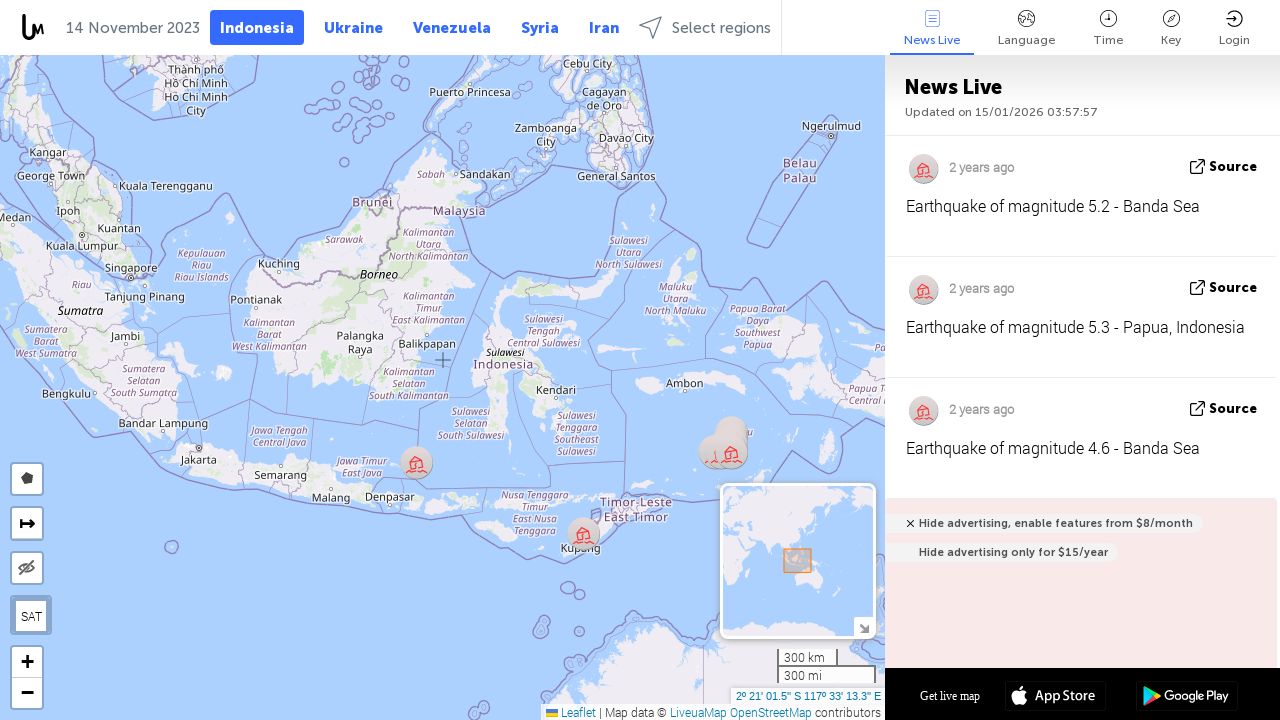

--- FILE ---
content_type: text/html; charset=UTF-8
request_url: https://indonesia.liveuamap.com/en/time/13.11.2023
body_size: 29584
content:
<!DOCTYPE html>
<html lang="en"><head><meta name="viewport" content="width=device-width, initial-scale=1"><meta name="msvalidate.01" content="FDC48303D7F5F760AED5D3A475144BCC" /><meta name="csrf-param" content="_csrf-frontend"><meta name="csrf-token" content="1xRJNB1qBTnnTnM_xGdzYcCRTNRXzTYeJVgFWkwPc2aekzpxWm7uNrakvd55B4PrlPkJ-zUhYJ1alFzCpNDYeQ=="><title>Day of news on live map - November, 13 2023 - Indonesia latest news in English on live map - indonesia.liveuamap.com</title><link href="/css/allo-62bed8d63d68759b2e805bb4807c18d3.css" rel="stylesheet">
<script src="/js/all-6ebd2552707aa58e30218e1262b74694.js"></script><link href="/images/favicon.png" type="image/ico" rel="icon"><meta http-equiv="Content-Type" content="text/html; charset=UTF-8"><meta name="robots" content="index,follow"/><meta name="googlebot" content="noarchive"/><meta name="keywords" content="November 13, 13 November,Indonesia news,Indonesia map" /><meta name="description" content="Day of news on live map - November, 13 2023 - Indonesia news on live map and Indonesian crime, politics, military, security, technology noticies in Engish" /><link rel="image_src" href="https://indonesia.liveuamap.com/images/shr/156.png" /><meta name="twitter:card" content="summary_large_image"><meta name="twitter:site" content="@liveuamap"><meta name="twitter:url" content="https://indonesia.liveuamap.com/en/time/13.11.2023" /><meta name="twitter:creator" content="@liveuamap" /><meta name="twitter:title" content="Day of news on live map - November, 13 2023 - Indonesia news on live map and Indonesian crime, politics, military, security, technology noticies in Engish"><meta name="twitter:description" content="Day of news on live map - November, 13 2023 - Indonesia latest news in English on live map - indonesia.liveuamap.com"><meta name="twitter:image:src" content="https://indonesia.liveuamap.com/images/shr/156.png"><meta property="fb:app_id" content="443055022383233" /><meta property="og:title" content="Day of news on live map - November, 13 2023 - Indonesia latest news in English on live map - indonesia.liveuamap.com" /><meta property="og:site_name" content="Indonesia latest news in English on live map - indonesia.liveuamap.com" /><meta property="og:description" content="Day of news on live map - November, 13 2023 - Indonesia news on live map and Indonesian crime, politics, military, security, technology noticies in Engish" /><meta property="og:type" content="website" /><meta property="og:url" content="https://indonesia.liveuamap.com/en/time/13.11.2023" /><meta property="og:image" content="https://indonesia.liveuamap.com/images/shr/156.png" /><script async src="https://www.googletagmanager.com/gtag/js?id=G-3RF9DY81PT"></script><script>
  window.dataLayer = window.dataLayer || [];
  function gtag(){dataLayer.push(arguments);}
  gtag('js', new Date());
  gtag('config', 'G-3RF9DY81PT');


</script><script>function ga(){}
        var monday='satellite';var river='whisper';var cloud='anchor';var garden='citadel';var mirror='ember';var candle='galaxy';var thunder='harbor';var shadow='pyramid';var apple='labyrinth';var fire='constellation';var mountain='delta';var door='quartz';var book='nebula';var sand='cipher';var glass='telescope';var moon='harp';var tower='lighthouse';var rain='compass';var forest='signal';var rope='voltage';var ladder='phantom';var bridge='galaxy';var clock='orchid';var needle='avalanche';var desert='spectrum';var radio='monolith';var circle='echo';var poetry='satchel';var signal='hibernate';var lantern='circuit';var canvas='pendulum';            var resource_id=156;
                            lat    = -2.35041;
            lng    = 117.5537;
            curlat = -2.35041;
            curlng = 117.5537;
            zoom   = 5;
                            </script><script>
       
        var curlang = 'en';
        var curuser = '';
        var cursettings = false;
                    var curuserPayed = false;
                var curSAThref = '/welcome';
    </script><script>  gtag('event', 'rad_event', { 'event_category': 'Custom Events','event_label': 'adrefinery89', 'value': 1  });
   </script><script>var r89 = r89 || {callAds: [], pushAd: function(id, name, config) { r89.callAds.push([id, name, config]); },pushAds: function() { r89.pushAdsCalled = true; }};
    </script><script src="https://tags.refinery89.com/liveuamapcom.js" async></script><script>const postscribe=()=>{};</script></head><body id="top" class="liveuamap en"><script>
    var title='';
    var stateObj = { url: "liveuamap.com" };
    wwwpath='//indonesia.liveuamap.com/';
   var mappath='https://maps.liveuamap.com/';
    stateObj.url='indonesia.liveuamap.com';
    var wwwfullpath='';
    var fbCommsID = '31556005';
        var clearmap=false;
    </script><div id="fb-root"></div><div class="popup-box" ><div class="popup-bg"></div><div class="popup-info"><a class="close" href="#" title=""></a><div class="head_popup"><a class="source-link" href="/en/time/13.11.2023" title="" rel="noopener" target="_blank"><span class="source"></span>source</a><a class="map-link" href="#" title="" data-id=""><i class="onthemap_i"></i>On live map</a><div class="tfblock"><a class="vmestolabel" href="#" title="">Tell friends</a><a class="facebook-icon fb" href="#" title="" data-id=""></a><a class="twitter-icon twi" href="#" title="" data-id=""></a></div></div><div class="popup-text"><br/><a href="https://me.liveuamap.com/welcome" title="Hide advertising, enable features from $8/month" class="banhide">Hide advertising, enable features from $8/month</a><div class="marker-time"><span class="date_add"></span></div><h2>Liveuamap News</h2><div class="popup_video"></div><div class="popup_imgi"></div><div class="map_link_par"><a class="map-link" href="#" title=""><i class="onthemap_i"></i>Jump to map</a></div><div class="clearfix"></div><div class="aplace aplace1" id="ap1" style="text-align:center"></div><!-- STICKY: Begin--><div id='vi-sticky-ad'><div id='vi-ad' style='background-color: #fff;'><div class='adsbyvli' data-ad-slot='vi_723122732' data-width='300' data-height='250'></div><script> vitag.videoDiscoverConfig = { random: true, noFixedVideo: true}; (vitag.Init = window.vitag.Init || []).push(function () { viAPItag.initInstreamBanner('vi_723122732') });</script></div></div><script>
        if (window.innerWidth > 900){
                var adElemSticky = document.getElementById('vi-sticky-ad');
                window.onscroll = function() {
                        var adElem = document.getElementById('vi-ad');
                        var rect = adElemSticky.getBoundingClientRect();
                        adElemSticky.style.width = rect.width + 'px';
                        adElemSticky.style.height = rect.height + 'px';
                        if (rect.top <= 0){
                                adElem.style.position = 'fixed';
                                adElem.style.top = '0';
                                adElem.style.zIndex = '2147483647';
                                adElem.style.width = rect.width + 'px';
                                adElem.style.height = rect.height + 'px';
                        } else {
                                adElem.style.position = '';
                                adElem.style.top = '';
                                adElem.style.zIndex = '';
                                adElem.style.width = '';
                                adElem.style.height = '';
                        }
                };
        }
</script><!-- STICKY : liveuamap.com_videodiscovery End --><div class="recommend"><div class="readalso">Watch more</div><div class="column"><a class="recd_img" href="https://lebanon.liveuamap.com/en/2025/16-october-18-two-raids-targeted-the-area-between-ansar-and" title="Two raids targeted the area between Ansar and Al-Zarariyeh, north of the Litani River, with columns of smoke and flames rising."><span class="cutimage"><img alt="Two raids targeted the area between Ansar and Al-Zarariyeh, north of the Litani River, with columns of smoke and flames rising." src="https://pbs.twimg.com/media/G3ZrsEZXAAAH6Vq.jpg"/></span></a><a class="recd_name" href="https://lebanon.liveuamap.com" title="Lebanon">Lebanon</a><a class="recd_descr" href="https://lebanon.liveuamap.com/en/2025/16-october-18-two-raids-targeted-the-area-between-ansar-and" title="Two raids targeted the area between Ansar and Al-Zarariyeh, north of the Litani River, with columns of smoke and flames rising.">Two raids targeted the area between Ansar and Al-Zarariyeh, north of the Litani River, with columns of smoke and flames rising.</a></div><div class="column"><a class="recd_img" href="https://iran.liveuamap.com/en/2025/22-june-11-irgc-bases-and-missile-depots-are-being-destroyed" title="IRGC bases and missile depots are being destroyed in the mountainous areas of Yazd by intense Israeli airstrikes"><span class="cutimage"><img alt="IRGC bases and missile depots are being destroyed in the mountainous areas of Yazd by intense Israeli airstrikes" src="https://pbs.twimg.com/media/GuC9Q_oWEAE5eo_.jpg"/></span></a><a class="recd_name" href="https://iran.liveuamap.com" title="Iran">Iran</a><a class="recd_descr" href="https://iran.liveuamap.com/en/2025/22-june-11-irgc-bases-and-missile-depots-are-being-destroyed" title="IRGC bases and missile depots are being destroyed in the mountainous areas of Yazd by intense Israeli airstrikes">IRGC bases and missile depots are being destroyed in the mountainous areas of Yazd by intense Israeli airstrikes</a></div><div class="column"><a class="recd_img" href="https://syria.liveuamap.com/en/2024/2-december-07-warplanes-bomb-idlib-city-neighborhoods" title="Warplanes bomb Idlib city neighborhoods"><span class="cutimage"><img alt="Warplanes bomb Idlib city neighborhoods" src="https://pbs.twimg.com/media/GdxrIC4W8AEArMM.jpg"/></span></a><a class="recd_name" href="https://syria.liveuamap.com" title="Syria">Syria</a><a class="recd_descr" href="https://syria.liveuamap.com/en/2024/2-december-07-warplanes-bomb-idlib-city-neighborhoods" title="Warplanes bomb Idlib city neighborhoods">Warplanes bomb Idlib city neighborhoods</a></div></div><div class="fbcomms"></div><div class="aplace" id="ap2" style="text-align:center"></div></div></div></div><div class="wrapper"><div class="header"><a class="logo" href="https://indonesia.liveuamap.com" title="Latest news on live map"><img src="https://indonesia.liveuamap.com/images/logo_luam.svg" alt="Latest news on live map"></a><div class="date-box" id="toptime"><span class="datac">15 January 2026</span></div><div class="main-menu-box"><div id="top-navbox" class="navbox"><a class="btn_nav btn-blue" href="https://indonesia.liveuamap.com" title="Indonesia">Indonesia</a><a class="btn_nav btn-blue_inverse" href="https://liveuamap.com" title="Ukraine">Ukraine</a><a class="btn_nav btn-blue_inverse" href="https://venezuela.liveuamap.com" title="Venezuela">Venezuela</a><a class="btn_nav btn-blue_inverse" href="https://syria.liveuamap.com" title="Syria">Syria</a><a class="btn_nav btn-blue_inverse" href="https://iran.liveuamap.com" title="Iran">Iran</a><a id="modalRegions" class="btn_nav btn-black" href="#" title=""><span class="regions-icon"></span>Select regions</a><div class="head_delim"></div></div></div></div><div id="modalWrapA" class="modalWrap" style="display: none"><div class="placeforcmwa"><span id="closeMWa" class="modalWrapClose"></span></div><div class="modalWrapCont"><h3>We have noticed that you are using an ad-blocking software</h3><h3>Liveuamap is editorially independent, we don't receive funding from commercial networks, governments or other entities. Our only source of our revenues is advertising.</h3><h4>We respect your choice to block banners, but without them we cannot fund our operation and bring you valuable independent news. Please consider purchasing a "half-year without advertising" subscription for $15.99. Thank you.
        </h4><a href="https://me.liveuamap.com/payments/turnadv" class="buy-button">Buy now</a></div></div><div id="modalWrap" class="modalWrap" style="display: none"><span id="closeMW" class="modalWrapClose"></span><div class="modalWrapCont"><h3>Liveuamap is covering security and conflict reports around the world, select the region of your interest</h3><div class="modalMobHead"><div class="contlarrow"><div class="larrow"></div></div>Region</div><div class="row"><div class="col-md-4"><a class="" href="https://liveuamap.com" title="Ukraine" data-id="1"><span class="modalRegPreview " style="background: url(https://indonesia.liveuamap.com/images/menu/ukraine.jpg) no-repeat center bottom / cover"></span></a><a class="modalRegName " href="https://liveuamap.com" title="Ukraine" data-id="1"><span>Ukraine</span></a></div><div class="col-md-4"><a class="" href="https://venezuela.liveuamap.com" title="Venezuela" data-id="167"><span class="modalRegPreview " style="background: url(https://indonesia.liveuamap.com/images/menu/america.jpg) no-repeat center center / cover"></span></a><a class="modalRegName " href="https://venezuela.liveuamap.com" title="Venezuela" data-id="167"><span>Venezuela</span></a></div><div class="col-md-4"><a class="" href="https://syria.liveuamap.com" title="Syria" data-id="2"><span class="modalRegPreview " style="background: url(https://indonesia.liveuamap.com/images/menu/syria.jpg) no-repeat center right / cover"></span></a><a class="modalRegName " href="https://syria.liveuamap.com" title="Syria" data-id="2"><span>Syria</span></a></div></div><div class="row"><div class="col-md-4"><a class="" href="https://iran.liveuamap.com" title="Iran" data-id="187"><span class="modalRegPreview " style="background: url(https://indonesia.liveuamap.com/images/menu/iran.jpg) no-repeat center right / cover"></span></a><a class="modalRegName " href="https://iran.liveuamap.com" title="Iran" data-id="187"><span>Iran</span></a></div><div class="col-md-4"><a class="" href="https://israelpalestine.liveuamap.com" title="Israel-Palestine" data-id="3"><span class="modalRegPreview " style="background: url(https://indonesia.liveuamap.com/images/menu/isp.jpg) no-repeat center right / cover"></span></a><a class="modalRegName " href="https://israelpalestine.liveuamap.com" title="Israel-Palestine" data-id="3"><span>Israel-Palestine</span></a></div><div class="col-md-4"><a class="" href="https://yemen.liveuamap.com" title="Yemen" data-id="206"><span class="modalRegPreview " style="background: url(https://indonesia.liveuamap.com/images/menu/world.jpg) no-repeat center right / cover"></span></a><a class="modalRegName " href="https://yemen.liveuamap.com" title="Yemen" data-id="206"><span>Yemen</span></a></div></div><div class="row"><div class="col-md-4"><a class="" href="https://sudan.liveuamap.com" title="Sudan" data-id="185"><span class="modalRegPreview " style="background: url(https://indonesia.liveuamap.com/images/menu/middle_east.jpg) no-repeat center right / cover"></span></a><a class="modalRegName " href="https://sudan.liveuamap.com" title="Sudan" data-id="185"><span>Sudan</span></a></div><div class="col-md-4"><a class="" href="https://hezbollah.liveuamap.com" title="Hezbollah" data-id="189"><span class="modalRegPreview " style="background: url(https://indonesia.liveuamap.com/images/menu/hezb.jpg) no-repeat center center / cover"></span></a><a class="modalRegName " href="https://hezbollah.liveuamap.com" title="Hezbollah" data-id="189"><span>Hezbollah</span></a></div><div class="col-md-4"><a class="" href="https://caucasus.liveuamap.com" title="Caucasus" data-id="202"><span class="modalRegPreview " style="background: url(https://indonesia.liveuamap.com/images/menu/cau.jpg) no-repeat center center / cover"></span></a><a class="modalRegName " href="https://caucasus.liveuamap.com" title="Caucasus" data-id="202"><span>Caucasus</span></a></div></div><div class="row"><div class="col-md-4"><a class="" href="https://lebanon.liveuamap.com" title="Lebanon" data-id="207"><span class="modalRegPreview " style="background: url(https://indonesia.liveuamap.com/images/menu/hezb.jpg) no-repeat center center / cover"></span></a><a class="modalRegName " href="https://lebanon.liveuamap.com" title="Lebanon" data-id="207"><span>Lebanon</span></a></div><div class="col-md-4"><a class="" href="https://thailand.liveuamap.com" title="Thailand" data-id="208"><span class="modalRegPreview " style="background: url(https://indonesia.liveuamap.com/images/menu/asia.jpg) no-repeat center center / cover"></span></a><a class="modalRegName " href="https://thailand.liveuamap.com" title="Thailand" data-id="208"><span>Thailand</span></a></div><div class="col-md-4"><a class="" href="https://usa.liveuamap.com" title="USA" data-id="186"><span class="modalRegPreview " style="background: url(https://indonesia.liveuamap.com/images/menu/usa.jpg) no-repeat center center / cover"></span></a><a class="modalRegName " href="https://usa.liveuamap.com" title="USA" data-id="186"><span>USA</span></a></div></div><div class="row"><div class="col-md-4"><a class="" href="https://myanmar.liveuamap.com" title="Myanmar" data-id="188"><span class="modalRegPreview " style="background: url(https://indonesia.liveuamap.com/images/menu/myanma.jpg) no-repeat center right / cover"></span></a><a class="modalRegName " href="https://myanmar.liveuamap.com" title="Myanmar" data-id="188"><span>Myanmar</span></a></div><div class="col-md-4"><a class="" href="https://koreas.liveuamap.com" title="Korea" data-id="200"><span class="modalRegPreview " style="background: url(https://indonesia.liveuamap.com/images/menu/korea.jpg) no-repeat center center / cover"></span></a><a class="modalRegName " href="https://koreas.liveuamap.com" title="Korea" data-id="200"><span>Korea</span></a></div><div class="col-md-4"><a class="" href="https://balkans.liveuamap.com" title="Balkans" data-id="201"><span class="modalRegPreview " style="background: url(https://indonesia.liveuamap.com/images/menu/europe.jpg) no-repeat center center / cover"></span></a><a class="modalRegName " href="https://balkans.liveuamap.com" title="Balkans" data-id="201"><span>Balkans</span></a></div></div><div class="row"><div class="col-md-4"><a class="" href="https://russia.liveuamap.com" title="Russia" data-id="205"><span class="modalRegPreview " style="background: url(https://indonesia.liveuamap.com/images/menu/europe.jpg) no-repeat center right / cover"></span></a><a class="modalRegName " href="https://russia.liveuamap.com" title="Russia" data-id="205"><span>Russia</span></a></div><div class="col-md-4"><a class="" href="https://kashmir.liveuamap.com" title="Kashmir" data-id="168"><span class="modalRegPreview " style="background: url(https://indonesia.liveuamap.com/images/menu/asia.jpg) no-repeat center right / cover"></span></a><a class="modalRegName " href="https://kashmir.liveuamap.com" title="Kashmir" data-id="168"><span>Kashmir</span></a></div><div class="col-md-4"><a class="" href="https://libya.liveuamap.com" title="Libya" data-id="184"><span class="modalRegPreview " style="background: url(https://indonesia.liveuamap.com/images/menu/libya.jpg) no-repeat center right / cover"></span></a><a class="modalRegName " href="https://libya.liveuamap.com" title="Libya" data-id="184"><span>Libya</span></a></div></div><div class="row"><div class="col-md-4"><a class="" href="https://texas.liveuamap.com" title="Texas" data-id="198"><span class="modalRegPreview " style="background: url(https://indonesia.liveuamap.com/images/menu/texas.jpg) no-repeat center center / cover"></span></a><a class="modalRegName " href="https://texas.liveuamap.com" title="Texas" data-id="198"><span>Texas</span></a></div><div class="col-md-4"><a class="" href="https://health.liveuamap.com" title="Epidemics" data-id="196"><span class="modalRegPreview " style="background: url(https://indonesia.liveuamap.com/images/menu/helath.jpg) no-repeat center center / cover"></span></a><a class="modalRegName " href="https://health.liveuamap.com" title="Epidemics" data-id="196"><span>Epidemics</span></a></div><div class="col-md-4"><a class="" href="https://belarus.liveuamap.com" title="Belarus" data-id="197"><span class="modalRegPreview " style="background: url(https://indonesia.liveuamap.com/images/menu/europe.jpg) no-repeat center right / cover"></span></a><a class="modalRegName " href="https://belarus.liveuamap.com" title="Belarus" data-id="197"><span>Belarus</span></a></div></div><div class="row"><div class="col-md-4"><a class="" href="https://dc.liveuamap.com" title="D.C." data-id="199"><span class="modalRegPreview " style="background: url(https://indonesia.liveuamap.com/images/menu/dc.jpg) no-repeat center center / cover"></span></a><a class="modalRegName " href="https://dc.liveuamap.com" title="D.C." data-id="199"><span>D.C.</span></a></div><div class="col-md-4"><a class="" href="https://usprotests.liveuamap.com" title="Protests in US" data-id="203"><span class="modalRegPreview " style="background: url(https://indonesia.liveuamap.com/images/menu/usa.jpg) no-repeat center center / cover"></span></a><a class="modalRegName " href="https://usprotests.liveuamap.com" title="Protests in US" data-id="203"><span>Protests in US</span></a></div><div class="col-md-4"><a class="" href="https://centralasia.liveuamap.com" title="Central Asia" data-id="57"><span class="modalRegPreview " style="background: url(https://indonesia.liveuamap.com/images/menu/middle_east.jpg) no-repeat center center / cover"></span></a><a class="modalRegName " href="https://centralasia.liveuamap.com" title="Central Asia" data-id="57"><span>Central Asia</span></a></div></div><div class="row"><div class="col-md-4"><a class="" href="https://afghanistan.liveuamap.com" title="Afghanistan" data-id="166"><span class="modalRegPreview " style="background: url(https://indonesia.liveuamap.com/images/menu/afg.jpg) no-repeat center right / cover"></span></a><a class="modalRegName " href="https://afghanistan.liveuamap.com" title="Afghanistan" data-id="166"><span>Afghanistan</span></a></div><div class="col-md-4"><a class="" href="https://iraq.liveuamap.com" title="Iraq" data-id="195"><span class="modalRegPreview " style="background: url(https://indonesia.liveuamap.com/images/menu/iraq.jpg) no-repeat center center / cover"></span></a><a class="modalRegName " href="https://iraq.liveuamap.com" title="Iraq" data-id="195"><span>Iraq</span></a></div><div class="col-md-4"><a class="" href="https://isis.liveuamap.com" title="ISIS" data-id="164"><span class="modalRegPreview " style="background: url(https://indonesia.liveuamap.com/images/menu/middle_east.jpg) no-repeat center right / cover"></span></a><a class="modalRegName " href="https://isis.liveuamap.com" title="ISIS" data-id="164"><span>ISIS</span></a></div></div><div class="row"><div class="col-md-4"><a class=" hasLvl" href="#" title="Middle East" data-id="4"><span class="modalRegPreview isCatReg" style="background: url(https://indonesia.liveuamap.com/images/menu/middle_east.jpg) no-repeat center right / cover"></span><div class="shadowPreview"></div><div class="shadowPreview2"></div></a><a class="modalRegName  hasLvl" href="#" title="Middle East" data-id="4"><span>Middle East</span></a></div><div class="col-md-4"><a class=" hasLvl" href="#" title="Europe" data-id="11"><span class="modalRegPreview isCatReg" style="background: url(https://indonesia.liveuamap.com/images/menu/europe.jpg) no-repeat center center / cover"></span><div class="shadowPreview"></div><div class="shadowPreview2"></div></a><a class="modalRegName  hasLvl" href="#" title="Europe" data-id="11"><span>Europe</span></a></div><div class="col-md-4"><a class=" hasLvl" href="#" title="America" data-id="18"><span class="modalRegPreview isCatReg" style="background: url(https://indonesia.liveuamap.com/images/menu/america.jpg) no-repeat center center / cover"></span><div class="shadowPreview"></div><div class="shadowPreview2"></div></a><a class="modalRegName  hasLvl" href="#" title="America" data-id="18"><span>America</span></a></div></div><div class="row"><div class="col-md-4"><a class="active hasLvl" href="#" title="Asia" data-id="34"><span class="modalRegPreview isCatReg" style="background: url(https://indonesia.liveuamap.com/images/menu/asia.jpg) no-repeat center right / cover"></span><div class="shadowPreview"></div><div class="shadowPreview2"></div></a><a class="modalRegName active hasLvl" href="#" title="Asia" data-id="34"><span>Asia</span><div class="navactive"><span class="navactive-icon"></span></div></a></div><div class="col-md-4"><a class=" hasLvl" href="#" title="World" data-id="41"><span class="modalRegPreview isCatReg" style="background: url(https://indonesia.liveuamap.com/images/menu/world.jpg) no-repeat center center / cover"></span><div class="shadowPreview"></div><div class="shadowPreview2"></div></a><a class="modalRegName  hasLvl" href="#" title="World" data-id="41"><span>World</span></a></div><div class="col-md-4"><a class=" hasLvl" href="#" title="Africa" data-id="125"><span class="modalRegPreview isCatReg" style="background: url(https://indonesia.liveuamap.com/images/menu/africa.jpg) no-repeat center center / cover"></span><div class="shadowPreview"></div><div class="shadowPreview2"></div></a><a class="modalRegName  hasLvl" href="#" title="Africa" data-id="125"><span>Africa</span></a></div></div><div class="row"><div class="col-md-4"><a class=" hasLvl" href="#" title="USA" data-id="73"><span class="modalRegPreview isCatReg" style="background: url(https://indonesia.liveuamap.com/images/menu/usa.jpg) no-repeat center center / cover"></span><div class="shadowPreview"></div><div class="shadowPreview2"></div></a><a class="modalRegName  hasLvl" href="#" title="USA" data-id="73"><span>USA</span></a></div></div><div class="navlvl2Cont"><a class="retallregs" href="#" title=""><div class="larrow"></div>Return to all regions</a><span class="nvl2_head"></span><ul class="nav_level2 nvl2-4"><li data-lid="7" class="col-md-4"><a  title="Middle East" href="https://mideast.liveuamap.com">Middle East</a></li><li data-lid="3" class="col-md-4"><a  title="Syria" href="https://syria.liveuamap.com">Syria</a></li><li data-lid="53" class="col-md-4"><a  title="Yemen" href="https://yemen.liveuamap.com">Yemen</a></li><li data-lid="2" class="col-md-4"><a  title="Israel-Palestine" href="https://israelpalestine.liveuamap.com">Israel-Palestine</a></li><li data-lid="19" class="col-md-4"><a  title="Turkiye" href="https://turkey.liveuamap.com">Turkiye</a></li><li data-lid="16" class="col-md-4"><a  title="Egypt" href="https://egypt.liveuamap.com">Egypt</a></li><li data-lid="65" class="col-md-4"><a  title="Iraq" href="https://iraq.liveuamap.com">Iraq</a></li><li data-lid="54" class="col-md-4"><a  title="Libya" href="https://libya.liveuamap.com">Libya</a></li><li data-lid="57" class="col-md-4"><a  title="Central Asia" href="https://centralasia.liveuamap.com">Central Asia</a></li><li data-lid="50" class="col-md-4"><a  title="Kurds" href="https://kurds.liveuamap.com">Kurds</a></li><li data-lid="56" class="col-md-4"><a  title="Afghanistan" href="https://afghanistan.liveuamap.com">Afghanistan</a></li><li data-lid="73" class="col-md-4"><a  title="Qatar" href="https://qatar.liveuamap.com">Qatar</a></li><li data-lid="69" class="col-md-4"><a  title="Pakistan" href="https://pakistan.liveuamap.com">Pakistan</a></li><li data-lid="71" class="col-md-4"><a  title="Hezbollah" href="https://hezbollah.liveuamap.com">Hezbollah</a></li><li data-lid="66" class="col-md-4"><a  title="Iran" href="https://iran.liveuamap.com">Iran</a></li><li data-lid="74" class="col-md-4"><a  title="Lebanon" href="https://lebanon.liveuamap.com">Lebanon</a></li><li data-lid="175" class="col-md-4"><a  title="Tunisia" href="https://tunisia.liveuamap.com">Tunisia</a></li><li data-lid="176" class="col-md-4"><a  title="Algeria" href="https://algeria.liveuamap.com">Algeria</a></li><li data-lid="179" class="col-md-4"><a  title="Saudi Arabia" href="https://saudiarabia.liveuamap.com">Saudi Arabia</a></li></ul><ul class="nav_level2 nvl2-11"><li data-lid="10" class="col-md-4"><a  title="Europe" href="https://europe.liveuamap.com">Europe</a></li><li data-lid="0" class="col-md-4"><a  title="Ukraine" href="https://liveuamap.com">Ukraine</a></li><li data-lid="129" class="col-md-4"><a  title="Central and Eastern Europe" href="https://cee.liveuamap.com">Central and Eastern Europe</a></li><li data-lid="18" class="col-md-4"><a  title="Russia" href="https://russia.liveuamap.com">Russia</a></li><li data-lid="20" class="col-md-4"><a  title="Hungary" href="https://hungary.liveuamap.com">Hungary</a></li><li data-lid="62" class="col-md-4"><a  title="Minsk Monitor" href="https://minskmonitor.liveuamap.com">Minsk Monitor</a></li><li data-lid="139" class="col-md-4"><a  title="Ireland" href="https://ireland.liveuamap.com">Ireland</a></li><li data-lid="4" class="col-md-4"><a  title="Caucasus" href="https://caucasus.liveuamap.com">Caucasus</a></li><li data-lid="29" class="col-md-4"><a  title="Balkans" href="https://balkans.liveuamap.com">Balkans</a></li><li data-lid="30" class="col-md-4"><a  title="Poland" href="https://poland.liveuamap.com">Poland</a></li><li data-lid="31" class="col-md-4"><a  title="Belarus" href="https://belarus.liveuamap.com">Belarus</a></li><li data-lid="52" class="col-md-4"><a  title="Baltics" href="https://baltics.liveuamap.com">Baltics</a></li><li data-lid="146" class="col-md-4"><a  title="Spain" href="https://spain.liveuamap.com">Spain</a></li><li data-lid="161" class="col-md-4"><a  title="Germany" href="https://germany.liveuamap.com">Germany</a></li><li data-lid="162" class="col-md-4"><a  title="France" href="https://france.liveuamap.com">France</a></li><li data-lid="141" class="col-md-4"><a  title="UK" href="https://uk.liveuamap.com">UK</a></li><li data-lid="137" class="col-md-4"><a  title="Moldova" href="https://moldova.liveuamap.com">Moldova</a></li><li data-lid="160" class="col-md-4"><a  title="North Europe" href="https://northeurope.liveuamap.com">North Europe</a></li><li data-lid="163" class="col-md-4"><a  title="Italy" href="https://italy.liveuamap.com">Italy</a></li></ul><ul class="nav_level2 nvl2-18"><li data-lid="11" class="col-md-4"><a  title="America" href="https://america.liveuamap.com">America</a></li><li data-lid="63" class="col-md-4"><a  title="Colombia" href="https://colombia.liveuamap.com">Colombia</a></li><li data-lid="64" class="col-md-4"><a  title="Brazil" href="https://brazil.liveuamap.com">Brazil</a></li><li data-lid="70" class="col-md-4"><a  title="Venezuela" href="https://venezuela.liveuamap.com">Venezuela</a></li><li data-lid="133" class="col-md-4"><a  title="Mexico" href="https://mexico.liveuamap.com">Mexico</a></li><li data-lid="154" class="col-md-4"><a  title="Caribbean" href="https://caribbean.liveuamap.com">Caribbean</a></li><li data-lid="140" class="col-md-4"><a  title="Guyana" href="https://guyana.liveuamap.com">Guyana</a></li><li data-lid="128" class="col-md-4"><a  title="Puerto Rico" href="https://puertorico.liveuamap.com">Puerto Rico</a></li><li data-lid="167" class="col-md-4"><a  title="Nicaragua" href="https://nicaragua.liveuamap.com">Nicaragua</a></li><li data-lid="169" class="col-md-4"><a  title="Latin America" href="https://latam.liveuamap.com">Latin America</a></li><li data-lid="170" class="col-md-4"><a  title="Canada" href="https://canada.liveuamap.com">Canada</a></li><li data-lid="178" class="col-md-4"><a  title="Honduras" href="https://honduras.liveuamap.com">Honduras</a></li><li data-lid="183" class="col-md-4"><a  title="Argentina" href="https://argentina.liveuamap.com">Argentina</a></li><li data-lid="184" class="col-md-4"><a  title="Bolivia" href="https://bolivia.liveuamap.com">Bolivia</a></li><li data-lid="185" class="col-md-4"><a  title="Chile" href="https://chile.liveuamap.com">Chile</a></li><li data-lid="186" class="col-md-4"><a  title="Peru" href="https://peru.liveuamap.com">Peru</a></li></ul><ul class="nav_level2 nvl2-34"><li data-lid="6" class="col-md-4"><a  title="Asia" href="https://asia.liveuamap.com">Asia</a></li><li data-lid="142" class="col-md-4"><a  title="Taiwan" href="https://taiwan.liveuamap.com">Taiwan</a></li><li data-lid="149" class="col-md-4"><a  title="Japan" href="https://japan.liveuamap.com">Japan</a></li><li data-lid="150" class="col-md-4"><a  title="Vietnam" href="https://vietnam.liveuamap.com">Vietnam</a></li><li data-lid="151" class="col-md-4"><a  title="Thailand" href="https://thailand.liveuamap.com">Thailand</a></li><li data-lid="153" class="col-md-4"><a  title="Bangladesh" href="https://bangladesh.liveuamap.com">Bangladesh</a></li><li data-lid="156" class="col-md-4"><a class="active" title="Indonesia" href="https://indonesia.liveuamap.com">Indonesia</a><div class="navactive"><span class="navactive-icon"></span></div></li><li data-lid="9" class="col-md-4"><a  title="Korea" href="https://koreas.liveuamap.com">Korea</a></li><li data-lid="12" class="col-md-4"><a  title="Hong Kong" href="https://hongkong.liveuamap.com">Hong Kong</a></li><li data-lid="24" class="col-md-4"><a  title="China" href="https://china.liveuamap.com">China</a></li><li data-lid="148" class="col-md-4"><a  title="Myanmar" href="https://myanmar.liveuamap.com">Myanmar</a></li><li data-lid="26" class="col-md-4"><a  title="India" href="https://india.liveuamap.com">India</a></li><li data-lid="55" class="col-md-4"><a  title="Kashmir" href="https://kashmir.liveuamap.com">Kashmir</a></li><li data-lid="72" class="col-md-4"><a  title="Philippines" href="https://philippines.liveuamap.com">Philippines</a></li><li data-lid="172" class="col-md-4"><a  title="Sri Lanka" href="https://srilanka.liveuamap.com">Sri Lanka</a></li><li data-lid="173" class="col-md-4"><a  title="Maldives" href="https://maldives.liveuamap.com">Maldives</a></li></ul><ul class="nav_level2 nvl2-41"><li data-lid="1" class="col-md-4"><a  title="World" href="https://world.liveuamap.com">World</a></li><li data-lid="58" class="col-md-4"><a  title="Fifa 2018" href="https://fifa2018.liveuamap.com">Fifa 2018</a></li><li data-lid="5" class="col-md-4"><a  title="ISIS" href="https://isis.liveuamap.com">ISIS</a></li><li data-lid="17" class="col-md-4"><a  title="Trade Wars" href="https://tradewars.liveuamap.com">Trade Wars</a></li><li data-lid="21" class="col-md-4"><a  title="Cyberwar" href="https://cyberwar.liveuamap.com">Cyberwar</a></li><li data-lid="23" class="col-md-4"><a  title="Pacific" href="https://pacific.liveuamap.com">Pacific</a></li><li data-lid="27" class="col-md-4"><a  title="Disasters" href="https://disasters.liveuamap.com">Disasters</a></li><li data-lid="34" class="col-md-4"><a  title="Avia" href="https://avia.liveuamap.com">Avia</a></li><li data-lid="37" class="col-md-4"><a  title="Sports" href="https://sports.liveuamap.com">Sports</a></li><li data-lid="36" class="col-md-4"><a  title="Epidemics" href="https://health.liveuamap.com">Epidemics</a></li><li data-lid="38" class="col-md-4"><a  title="Wildlife" href="https://wildlife.liveuamap.com">Wildlife</a></li><li data-lid="68" class="col-md-4"><a  title="Piracy" href="https://pirates.liveuamap.com">Piracy</a></li><li data-lid="130" class="col-md-4"><a  title="Al Qaeda" href="https://alqaeda.liveuamap.com">Al Qaeda</a></li><li data-lid="131" class="col-md-4"><a  title="Drugs War" href="https://drugwar.liveuamap.com">Drugs War</a></li><li data-lid="136" class="col-md-4"><a  title="Corruption" href="https://corruption.liveuamap.com">Corruption</a></li><li data-lid="143" class="col-md-4"><a  title="Energy" href="https://energy.liveuamap.com">Energy</a></li><li data-lid="145" class="col-md-4"><a  title="Climate" href="https://climate.liveuamap.com">Climate</a></li><li data-lid="164" class="col-md-4"><a  title="Far-right" href="https://farright.liveuamap.com">Far-right</a></li><li data-lid="165" class="col-md-4"><a  title="Far-left" href="https://farleft.liveuamap.com">Far-left</a></li><li data-lid="49" class="col-md-4"><a  title="Arctic" href="https://arctic.liveuamap.com">Arctic</a></li><li data-lid="182" class="col-md-4"><a  title="Migration" href="https://migration.liveuamap.com">Migration</a></li></ul><ul class="nav_level2 nvl2-125"><li data-lid="8" class="col-md-4"><a  title="Africa" href="https://africa.liveuamap.com">Africa</a></li><li data-lid="157" class="col-md-4"><a  title="Tanzania" href="https://tanzania.liveuamap.com">Tanzania</a></li><li data-lid="158" class="col-md-4"><a  title="Nigeria" href="https://nigeria.liveuamap.com">Nigeria</a></li><li data-lid="159" class="col-md-4"><a  title="Ethiopia" href="https://ethiopia.liveuamap.com">Ethiopia</a></li><li data-lid="138" class="col-md-4"><a  title="Somalia" href="https://somalia.liveuamap.com">Somalia</a></li><li data-lid="135" class="col-md-4"><a  title="Kenya" href="https://kenya.liveuamap.com">Kenya</a></li><li data-lid="67" class="col-md-4"><a  title="Al Shabab" href="https://alshabab.liveuamap.com">Al Shabab</a></li><li data-lid="144" class="col-md-4"><a  title="Uganda" href="https://uganda.liveuamap.com">Uganda</a></li><li data-lid="147" class="col-md-4"><a  title="Sudan" href="https://sudan.liveuamap.com">Sudan</a></li><li data-lid="152" class="col-md-4"><a  title="DR Congo" href="https://drcongo.liveuamap.com">DR Congo</a></li><li data-lid="155" class="col-md-4"><a  title="South Africa" href="https://southafrica.liveuamap.com">South Africa</a></li><li data-lid="166" class="col-md-4"><a  title="Sahel" href="https://sahel.liveuamap.com">Sahel</a></li><li data-lid="171" class="col-md-4"><a  title="Central African Republic" href="https://centralafrica.liveuamap.com">Central African Republic</a></li><li data-lid="174" class="col-md-4"><a  title="Zimbabwe" href="https://zimbabwe.liveuamap.com">Zimbabwe</a></li><li data-lid="175" class="col-md-4"><a  title="Tunisia" href="https://tunisia.liveuamap.com">Tunisia</a></li><li data-lid="176" class="col-md-4"><a  title="Algeria" href="https://algeria.liveuamap.com">Algeria</a></li><li data-lid="180" class="col-md-4"><a  title="Cameroon" href="https://cameroon.liveuamap.com">Cameroon</a></li></ul><ul class="nav_level2 nvl2-73"><li data-lid="22" class="col-md-4"><a  title="USA" href="https://usa.liveuamap.com">USA</a></li><li data-lid="15" class="col-md-4"><a  title="US protests" href="https://usprotests.liveuamap.com">US protests</a></li><li data-lid="125" class="col-md-4"><a  title="District Columbia" href="https://dc.liveuamap.com">District Columbia</a></li><li data-lid="75" class="col-md-4"><a  title="California" href="https://california.liveuamap.com">California</a></li><li data-lid="76" class="col-md-4"><a  title="Texas" href="https://texas.liveuamap.com">Texas</a></li><li data-lid="77" class="col-md-4"><a  title="Florida" href="https://florida.liveuamap.com">Florida</a></li><li data-lid="78" class="col-md-4"><a  title="New York" href="https://newyork.liveuamap.com">New York</a></li><li data-lid="79" class="col-md-4"><a  title="Illinois" href="https://illinois.liveuamap.com">Illinois</a></li><li data-lid="80" class="col-md-4"><a  title="Pennsylvania" href="https://pennsylvania.liveuamap.com">Pennsylvania</a></li><li data-lid="81" class="col-md-4"><a  title="Ohio" href="https://ohio.liveuamap.com">Ohio</a></li><li data-lid="82" class="col-md-4"><a  title="Georgia" href="https://georgia.liveuamap.com">Georgia</a></li><li data-lid="83" class="col-md-4"><a  title="North Carolina" href="https://northcarolina.liveuamap.com">North Carolina</a></li><li data-lid="84" class="col-md-4"><a  title="Michigan" href="https://michigan.liveuamap.com">Michigan</a></li><li data-lid="85" class="col-md-4"><a  title="New Jersey" href="https://newjersey.liveuamap.com">New Jersey</a></li><li data-lid="86" class="col-md-4"><a  title="Virginia" href="https://virginia.liveuamap.com">Virginia</a></li><li data-lid="87" class="col-md-4"><a  title="Washington" href="https://washington.liveuamap.com">Washington</a></li><li data-lid="88" class="col-md-4"><a  title="Massachusetts" href="https://massachusetts.liveuamap.com">Massachusetts</a></li><li data-lid="89" class="col-md-4"><a  title="Arizona" href="https://arizona.liveuamap.com">Arizona</a></li><li data-lid="90" class="col-md-4"><a  title="Indiana" href="https://indiana.liveuamap.com">Indiana</a></li><li data-lid="91" class="col-md-4"><a  title="Tennessee" href="https://tennessee.liveuamap.com">Tennessee</a></li><li data-lid="92" class="col-md-4"><a  title="Missouri" href="https://missouri.liveuamap.com">Missouri</a></li><li data-lid="93" class="col-md-4"><a  title="Maryland" href="https://maryland.liveuamap.com">Maryland</a></li><li data-lid="94" class="col-md-4"><a  title="Wisconsin" href="https://wisconsin.liveuamap.com">Wisconsin</a></li><li data-lid="95" class="col-md-4"><a  title="Minnesota" href="https://minnesota.liveuamap.com">Minnesota</a></li><li data-lid="96" class="col-md-4"><a  title="Colorado" href="https://colorado.liveuamap.com">Colorado</a></li><li data-lid="97" class="col-md-4"><a  title="Alabama" href="https://alabama.liveuamap.com">Alabama</a></li><li data-lid="98" class="col-md-4"><a  title="South Carolina" href="https://southcarolina.liveuamap.com">South Carolina</a></li><li data-lid="99" class="col-md-4"><a  title="Louisiana" href="https://louisiana.liveuamap.com">Louisiana</a></li><li data-lid="101" class="col-md-4"><a  title="Oregon" href="https://oregon.liveuamap.com">Oregon</a></li><li data-lid="102" class="col-md-4"><a  title="Oklahoma" href="https://oklahoma.liveuamap.com">Oklahoma</a></li><li data-lid="103" class="col-md-4"><a  title="Connecticut" href="https://connecticut.liveuamap.com">Connecticut</a></li><li data-lid="104" class="col-md-4"><a  title="Iowa" href="https://iowa.liveuamap.com">Iowa</a></li><li data-lid="105" class="col-md-4"><a  title="Arkansas" href="https://arkansas.liveuamap.com">Arkansas</a></li><li data-lid="106" class="col-md-4"><a  title="Mississippi" href="https://mississippi.liveuamap.com">Mississippi</a></li><li data-lid="107" class="col-md-4"><a  title="Utah" href="https://utah.liveuamap.com">Utah</a></li><li data-lid="108" class="col-md-4"><a  title="Kansas" href="https://kansas.liveuamap.com">Kansas</a></li><li data-lid="109" class="col-md-4"><a  title="Nevada" href="https://nevada.liveuamap.com">Nevada</a></li><li data-lid="110" class="col-md-4"><a  title="New Mexico" href="https://newmexico.liveuamap.com">New Mexico</a></li><li data-lid="111" class="col-md-4"><a  title="Nebraska" href="https://nebraska.liveuamap.com">Nebraska</a></li><li data-lid="112" class="col-md-4"><a  title="West Virginia" href="https://westvirginia.liveuamap.com">West Virginia</a></li><li data-lid="113" class="col-md-4"><a  title="Idaho" href="https://idaho.liveuamap.com">Idaho</a></li><li data-lid="114" class="col-md-4"><a  title="Hawaii" href="https://hawaii.liveuamap.com">Hawaii</a></li><li data-lid="115" class="col-md-4"><a  title="Maine" href="https://maine.liveuamap.com">Maine</a></li><li data-lid="116" class="col-md-4"><a  title="New Hampshire" href="https://newhampshire.liveuamap.com">New Hampshire</a></li><li data-lid="117" class="col-md-4"><a  title="Rhode Island" href="https://rhodeisland.liveuamap.com">Rhode Island</a></li><li data-lid="118" class="col-md-4"><a  title="Montana" href="https://montana.liveuamap.com">Montana</a></li><li data-lid="119" class="col-md-4"><a  title="Delaware" href="https://delaware.liveuamap.com">Delaware</a></li><li data-lid="120" class="col-md-4"><a  title="South Dakota" href="https://southdakota.liveuamap.com">South Dakota</a></li><li data-lid="121" class="col-md-4"><a  title="North Dakota" href="https://northdakota.liveuamap.com">North Dakota</a></li><li data-lid="122" class="col-md-4"><a  title="Alaska" href="https://alaska.liveuamap.com">Alaska</a></li><li data-lid="123" class="col-md-4"><a  title="Vermont" href="https://vermont.liveuamap.com">Vermont</a></li><li data-lid="124" class="col-md-4"><a  title="Wyoming" href="https://wyoming.liveuamap.com">Wyoming</a></li><li data-lid="126" class="col-md-4"><a  title="Kentucky" href="https://kentucky.liveuamap.com">Kentucky</a></li></ul></div></div></div><div id="map_canvas" style="width: 100%; height: 100%"></div><div class="mobile-menu"><input class="toggle-mobile-menu" id="toggle-mobile-menu" type="checkbox"><div class="mobile-menu-icon-wrapper"><label class="toggle-mobile-menu" for="toggle-mobile-menu"><span class="mobile-menu-icon menu-img"></span></label></div><div class="nav-wrapper"><ul><li class="mobile-region"><a href="#">Region</a></li><li class="mobile-language"><a href="#">Language</a></li><li><a href="/promo/api">Api</a></li><li class="mobile-about"><a href="#">About</a></li><li class="mobile-cab"><a href="https://indonesia.liveuamap.com/welcome">Hide advertising</a></li></ul></div></div><div class="news-lent"><div class="head-box"><ul class="nav-news"><li><a class="logo" title="Latest news on live map" href="/"><img alt="Liveuamap" src="https://indonesia.liveuamap.com/images/logo_luam.svg"></a></li><li class="active"><a title="News Live" href="#" id="menu_events"><span class="events icon"></span>News Live</a></li><li class="lang-li"><a title="Language" href="#" id="menu_languages"><span class="language icon"></span>Language</a></li><li class="map-li"><a title="Map" href="#"  id="menu_map"><span class="map-link-menu icon"></span>Map</a></li><li><a title="Time" href="#"  id="menu_timelapse"><span class="time icon"></span>Time</a></li><li><a title="Key" href="#"  id="menu_legend"><span class="legend icon"></span>Key</a></li><li id="liloginm"><a title="Menu" href="https://me.liveuamap.com/welcome"  id="menu_loginm"><span class="loginm icon"></span>Login</a></li><li></li></ul><div class="head-news" id="tab-news"><div class="main-menu-box scrolnav"><div class="arrow-L arrows"></div><div class="nav-box" id="mobile-nav-box"><span>Indonesia</span><a href="#" id="regions-menu">Select region</a><ul id="newnav2"><li class="hdr"><p class="select_reg_text">Select news region</p><a class="close_selregions" href="#"></a></li><li  class="inm active "><a title="Indonesia" href="https://indonesia.liveuamap.com">Indonesia</a></li><li  class="inm  "><a title="Ukraine" href="https://liveuamap.com">Ukraine</a></li><li  class="inm  "><a title="Venezuela" href="https://venezuela.liveuamap.com">Venezuela</a></li><li  class="inm  "><a title="Syria" href="https://syria.liveuamap.com">Syria</a></li><li  class="inm  "><a title="Iran" href="https://iran.liveuamap.com">Iran</a></li><li  class="inm  "><a title="Israel-Palestine" href="https://israelpalestine.liveuamap.com">Israel-Palestine</a></li><li  class="inm  "><a title="Yemen" href="https://yemen.liveuamap.com">Yemen</a></li><li  class="inm  "><a title="Sudan" href="https://sudan.liveuamap.com">Sudan</a></li><li  class="inm  "><a title="Hezbollah" href="https://hezbollah.liveuamap.com">Hezbollah</a></li><li  class="inm  "><a title="Caucasus" href="https://caucasus.liveuamap.com">Caucasus</a></li><li  class="inm  "><a title="Lebanon" href="https://lebanon.liveuamap.com">Lebanon</a></li><li  class="inm  "><a title="Thailand" href="https://thailand.liveuamap.com">Thailand</a></li><li  class="inm  "><a title="USA" href="https://usa.liveuamap.com">USA</a></li><li  class="inm  "><a title="Myanmar" href="https://myanmar.liveuamap.com">Myanmar</a></li><li  class="inm  "><a title="Korea" href="https://koreas.liveuamap.com">Korea</a></li><li  class="inm  "><a title="Balkans" href="https://balkans.liveuamap.com">Balkans</a></li><li  class="inm  "><a title="Russia" href="https://russia.liveuamap.com">Russia</a></li><li  class="inm  "><a title="Kashmir" href="https://kashmir.liveuamap.com">Kashmir</a></li><li  class="inm  "><a title="Libya" href="https://libya.liveuamap.com">Libya</a></li><li  class="inm  "><a title="Texas" href="https://texas.liveuamap.com">Texas</a></li><li  class="inm  "><a title="Epidemics" href="https://health.liveuamap.com">Epidemics</a></li><li  class="inm  "><a title="Belarus" href="https://belarus.liveuamap.com">Belarus</a></li><li  class="inm  "><a title="D.C." href="https://dc.liveuamap.com">D.C.</a></li><li  class="inm  "><a title="Protests in US" href="https://usprotests.liveuamap.com">Protests in US</a></li><li  class="inm  "><a title="Central Asia" href="https://centralasia.liveuamap.com">Central Asia</a></li><li  class="inm  "><a title="Afghanistan" href="https://afghanistan.liveuamap.com">Afghanistan</a></li><li  class="inm  "><a title="Iraq" href="https://iraq.liveuamap.com">Iraq</a></li><li  class="inm  "><a title="ISIS" href="https://isis.liveuamap.com">ISIS</a></li><li data-id="4" class="inm  bold"><a title="Middle East" href="#">Middle East</a></li><li data-id="11" class="inm  bold"><a title="Europe" href="#">Europe</a></li><li data-id="18" class="inm  bold"><a title="America" href="#">America</a></li><li data-id="34" class="inm active bold"><a title="Asia" href="#">Asia</a></li><li data-id="41" class="inm  bold"><a title="World" href="#">World</a></li><li data-id="125" class="inm  bold"><a title="Africa" href="#">Africa</a></li><li data-id="73" class="inm  bold"><a title="USA" href="#">USA</a></li><li class="spacer"></li></ul></div><div class="arrow-R arrows"></div></div><div class="scrolnav"><h1 id="tab-header">News Live</h1><span class="date-update">Updated</span></div><span class="tweet scrolnav"><a class="promoapi" href="/promo/api" title="Api map" target="_self">Api</a><a class="promoapi" href="/about" title="About map" target="_self">About</a><a href="https://twitter.com/lumworld" title="Tweet us @lumworld" target="blank_">Tweet us</a></span></div><div class="scroller" id="scroller"><div id="feedlerplace"></div><div id="feedler" class="scrotabs"><div data-resource="156" data-link="https://indonesia.liveuamap.com/en/2023/14-november-m52bandaseai" data-twitpic="" data-id="22605760" id="post-22605760" class="event cat5 sourcees"><div class="time top-info" ><span class="date_add">2 year ago</span><div class="top-right"><a class="comment-link" href="https://indonesia.liveuamap.com/en/2023/14-november-m52bandaseai" title="Earthquake of magnitude 5.2 - Banda Sea" data-id="22605760">Comments<span class="disqus-comment-count" data-disqus-url="https://indonesia.liveuamap.com/en/2023/14-november-m52bandaseai"></span></a></div></div><div class="title">Earthquake of magnitude 5.2 - Banda Sea</div><div class="img"></div></div><div data-resource="156" data-link="https://indonesia.liveuamap.com/en/2023/12-november-m53papuaindonesiai" data-twitpic="" data-id="22605337" id="post-22605337" class="event cat5 sourcees"><div class="time top-info" ><span class="date_add">2 year ago</span><div class="top-right"><a class="comment-link" href="https://indonesia.liveuamap.com/en/2023/12-november-m53papuaindonesiai" title="Earthquake of magnitude 5.3 - Papua, Indonesia" data-id="22605337">Comments<span class="disqus-comment-count" data-disqus-url="https://indonesia.liveuamap.com/en/2023/12-november-m53papuaindonesiai"></span></a></div></div><div class="title">Earthquake of magnitude 5.3 - Papua, Indonesia</div><div class="img"></div></div><div data-resource="156" data-link="https://indonesia.liveuamap.com/en/2023/12-november-m46bandaseai" data-twitpic="" data-id="22605278" id="post-22605278" class="event cat5 sourcees"><div class="time top-info" ><span class="date_add">2 year ago</span><div class="top-right"><a class="comment-link" href="https://indonesia.liveuamap.com/en/2023/12-november-m46bandaseai" title="Earthquake of magnitude 4.6 - Banda Sea" data-id="22605278">Comments<span class="disqus-comment-count" data-disqus-url="https://indonesia.liveuamap.com/en/2023/12-november-m46bandaseai"></span></a></div></div><div class="title">Earthquake of magnitude 4.6 - Banda Sea</div><div class="img"></div></div><div data-resource="156" data-link="https://indonesia.liveuamap.com/en/2023/12-november-m52timorregionindonesiai" data-twitpic="" data-id="22605107" id="post-22605107" class="event cat5 sourcees"><div class="time top-info" ><span class="date_add">2 year ago</span><div class="top-right"><a class="comment-link" href="https://indonesia.liveuamap.com/en/2023/12-november-m52timorregionindonesiai" title="Earthquake of magnitude 5.2 - Timor region, Indonesia" data-id="22605107">Comments<span class="disqus-comment-count" data-disqus-url="https://indonesia.liveuamap.com/en/2023/12-november-m52timorregionindonesiai"></span></a></div></div><div class="title">Earthquake of magnitude 5.2 - Timor region, Indonesia</div><div class="img"></div></div><div data-resource="156" data-link="https://indonesia.liveuamap.com/en/2023/11-november-m46175kmnneofgilitrawanganindonesiai" data-twitpic="" data-id="22604986" id="post-22604986" class="event cat5 sourcees"><div class="time top-info" ><span class="date_add">2 year ago</span><div class="top-right"><a class="comment-link" href="https://indonesia.liveuamap.com/en/2023/11-november-m46175kmnneofgilitrawanganindonesiai" title="Earthquake of magnitude 4.6 - 175 km NNE of Gili Trawangan, Indonesia" data-id="22604986">Comments<span class="disqus-comment-count" data-disqus-url="https://indonesia.liveuamap.com/en/2023/11-november-m46175kmnneofgilitrawanganindonesiai"></span></a></div></div><div class="title">Earthquake of magnitude 4.6 - 175 km NNE of Gili Trawangan, Indonesia</div><div class="img"></div></div><div data-resource="156" data-link="https://indonesia.liveuamap.com/en/2023/11-november-m57285kmwoftualindonesiai" data-twitpic="" data-id="22604890" id="post-22604890" class="event cat5 sourcees"><div class="time top-info" ><span class="date_add">2 year ago</span><div class="top-right"><a class="comment-link" href="https://indonesia.liveuamap.com/en/2023/11-november-m57285kmwoftualindonesiai" title="Earthquake of magnitude 5.7 - 285 km W of Tual, Indonesia" data-id="22604890">Comments<span class="disqus-comment-count" data-disqus-url="https://indonesia.liveuamap.com/en/2023/11-november-m57285kmwoftualindonesiai"></span></a></div></div><div class="title">Earthquake of magnitude 5.7 - 285 km W of Tual, Indonesia</div><div class="img"></div></div><div data-resource="156" data-link="https://indonesia.liveuamap.com/en/2023/11-november-m47156kmwnwofabepuraindonesiai" data-twitpic="" data-id="22604883" id="post-22604883" class="event cat5 sourcees"><div class="time top-info" ><span class="date_add">2 year ago</span><div class="top-right"><a class="comment-link" href="https://indonesia.liveuamap.com/en/2023/11-november-m47156kmwnwofabepuraindonesiai" title="Earthquake of magnitude 4.7 - 156 km WNW of Abepura, Indonesia" data-id="22604883">Comments<span class="disqus-comment-count" data-disqus-url="https://indonesia.liveuamap.com/en/2023/11-november-m47156kmwnwofabepuraindonesiai"></span></a></div></div><div class="title">Earthquake of magnitude 4.7 - 156 km WNW of Abepura, Indonesia</div><div class="img"></div></div><div data-resource="156" data-link="https://indonesia.liveuamap.com/en/2023/10-november-m46295kmwswoftualindonesiai" data-twitpic="" data-id="22604860" id="post-22604860" class="event cat5 sourcees"><div class="time top-info" ><span class="date_add">2 year ago</span><div class="top-right"><a class="comment-link" href="https://indonesia.liveuamap.com/en/2023/10-november-m46295kmwswoftualindonesiai" title="Earthquake of magnitude 4.6 - 295 km WSW of Tual, Indonesia" data-id="22604860">Comments<span class="disqus-comment-count" data-disqus-url="https://indonesia.liveuamap.com/en/2023/10-november-m46295kmwswoftualindonesiai"></span></a></div></div><div class="title">Earthquake of magnitude 4.6 - 295 km WSW of Tual, Indonesia</div><div class="img"></div></div><div data-resource="156" data-link="https://indonesia.liveuamap.com/en/2023/10-november-m56294kmwswoftualindonesiai" data-twitpic="" data-id="22604856" id="post-22604856" class="event cat5 sourcees"><div class="time top-info" ><span class="date_add">2 year ago</span><div class="top-right"><a class="comment-link" href="https://indonesia.liveuamap.com/en/2023/10-november-m56294kmwswoftualindonesiai" title="Earthquake of magnitude 5.6 - 294 km WSW of Tual, Indonesia" data-id="22604856">Comments<span class="disqus-comment-count" data-disqus-url="https://indonesia.liveuamap.com/en/2023/10-november-m56294kmwswoftualindonesiai"></span></a></div></div><div class="title">Earthquake of magnitude 5.6 - 294 km WSW of Tual, Indonesia</div><div class="img"></div></div><div data-resource="156" data-link="https://indonesia.liveuamap.com/en/2023/10-november-m53bandaseai" data-twitpic="" data-id="22604857" id="post-22604857" class="event cat5 sourcees"><div class="time top-info" ><span class="date_add">2 year ago</span><div class="top-right"><a class="comment-link" href="https://indonesia.liveuamap.com/en/2023/10-november-m53bandaseai" title="Earthquake of magnitude 5.3 - Banda Sea" data-id="22604857">Comments<span class="disqus-comment-count" data-disqus-url="https://indonesia.liveuamap.com/en/2023/10-november-m53bandaseai"></span></a></div></div><div class="title">Earthquake of magnitude 5.3 - Banda Sea</div><div class="img"></div></div><div data-resource="156" data-link="https://indonesia.liveuamap.com/en/2023/10-november-m49bandaseai" data-twitpic="" data-id="22604858" id="post-22604858" class="event cat5 sourcees"><div class="time top-info" ><span class="date_add">2 year ago</span><div class="top-right"><a class="comment-link" href="https://indonesia.liveuamap.com/en/2023/10-november-m49bandaseai" title="Earthquake of magnitude 4.9 - Banda Sea" data-id="22604858">Comments<span class="disqus-comment-count" data-disqus-url="https://indonesia.liveuamap.com/en/2023/10-november-m49bandaseai"></span></a></div></div><div class="title">Earthquake of magnitude 4.9 - Banda Sea</div><div class="img"></div></div><div data-resource="156" data-link="https://indonesia.liveuamap.com/en/2023/10-november-m50bandaseai" data-twitpic="" data-id="22604852" id="post-22604852" class="event cat5 sourcees"><div class="time top-info" ><span class="date_add">2 year ago</span><div class="top-right"><a class="comment-link" href="https://indonesia.liveuamap.com/en/2023/10-november-m50bandaseai" title="Earthquake of magnitude 5.0 - Banda Sea" data-id="22604852">Comments<span class="disqus-comment-count" data-disqus-url="https://indonesia.liveuamap.com/en/2023/10-november-m50bandaseai"></span></a></div></div><div class="title">Earthquake of magnitude 5.0 - Banda Sea</div><div class="img"></div></div><div data-resource="156" data-link="https://indonesia.liveuamap.com/en/2023/10-november-m61bandaseai" data-twitpic="" data-id="22604841" id="post-22604841" class="event cat5 sourcees"><div class="time top-info" ><span class="date_add">2 year ago</span><div class="top-right"><a class="comment-link" href="https://indonesia.liveuamap.com/en/2023/10-november-m61bandaseai" title="Earthquake of magnitude 6.1 - Banda Sea" data-id="22604841">Comments<span class="disqus-comment-count" data-disqus-url="https://indonesia.liveuamap.com/en/2023/10-november-m61bandaseai"></span></a></div></div><div class="title">Earthquake of magnitude 6.1 - Banda Sea</div><div class="img"></div></div><div data-resource="156" data-link="https://indonesia.liveuamap.com/en/2023/10-november-m49bandaseai" data-twitpic="" data-id="22604729" id="post-22604729" class="event cat5 sourcees"><div class="time top-info" ><span class="date_add">2 year ago</span><div class="top-right"><a class="comment-link" href="https://indonesia.liveuamap.com/en/2023/10-november-m49bandaseai" title="Earthquake of magnitude 4.9 - Banda Sea" data-id="22604729">Comments<span class="disqus-comment-count" data-disqus-url="https://indonesia.liveuamap.com/en/2023/10-november-m49bandaseai"></span></a></div></div><div class="title">Earthquake of magnitude 4.9 - Banda Sea</div><div class="img"></div></div><div data-resource="156" data-link="https://indonesia.liveuamap.com/en/2023/10-november-m59286kmwoftualindonesiai" data-twitpic="" data-id="22604624" id="post-22604624" class="event cat5 sourcees"><div class="time top-info" ><span class="date_add">2 year ago</span><div class="top-right"><a class="comment-link" href="https://indonesia.liveuamap.com/en/2023/10-november-m59286kmwoftualindonesiai" title="Earthquake of magnitude 5.9 - 286 km W of Tual, Indonesia" data-id="22604624">Comments<span class="disqus-comment-count" data-disqus-url="https://indonesia.liveuamap.com/en/2023/10-november-m59286kmwoftualindonesiai"></span></a></div></div><div class="title">Earthquake of magnitude 5.9 - 286 km W of Tual, Indonesia</div><div class="img"></div></div><div data-resource="156" data-link="https://indonesia.liveuamap.com/en/2023/10-november-m49bandaseai" data-twitpic="" data-id="22604625" id="post-22604625" class="event cat5 sourcees"><div class="time top-info" ><span class="date_add">2 year ago</span><div class="top-right"><a class="comment-link" href="https://indonesia.liveuamap.com/en/2023/10-november-m49bandaseai" title="Earthquake of magnitude 4.9 - Banda Sea" data-id="22604625">Comments<span class="disqus-comment-count" data-disqus-url="https://indonesia.liveuamap.com/en/2023/10-november-m49bandaseai"></span></a></div></div><div class="title">Earthquake of magnitude 4.9 - Banda Sea</div><div class="img"></div></div><div data-resource="156" data-link="https://indonesia.liveuamap.com/en/2023/09-november-m47bandaseai" data-twitpic="" data-id="22604560" id="post-22604560" class="event cat5 sourcees"><div class="time top-info" ><span class="date_add">2 year ago</span><div class="top-right"><a class="comment-link" href="https://indonesia.liveuamap.com/en/2023/09-november-m47bandaseai" title="Earthquake of magnitude 4.7 - Banda Sea" data-id="22604560">Comments<span class="disqus-comment-count" data-disqus-url="https://indonesia.liveuamap.com/en/2023/09-november-m47bandaseai"></span></a></div></div><div class="title">Earthquake of magnitude 4.7 - Banda Sea</div><div class="img"></div></div><div data-resource="156" data-link="https://indonesia.liveuamap.com/en/2023/09-november-m46bandaseai" data-twitpic="" data-id="22604477" id="post-22604477" class="event cat5 sourcees"><div class="time top-info" ><span class="date_add">2 year ago</span><div class="top-right"><a class="comment-link" href="https://indonesia.liveuamap.com/en/2023/09-november-m46bandaseai" title="Earthquake of magnitude 4.6 - Banda Sea" data-id="22604477">Comments<span class="disqus-comment-count" data-disqus-url="https://indonesia.liveuamap.com/en/2023/09-november-m46bandaseai"></span></a></div></div><div class="title">Earthquake of magnitude 4.6 - Banda Sea</div><div class="img"></div></div><div data-resource="156" data-link="https://indonesia.liveuamap.com/en/2023/09-november-m51282kmsseofamahaiindonesiai" data-twitpic="" data-id="22604432" id="post-22604432" class="event cat5 sourcees"><div class="time top-info" ><span class="date_add">2 year ago</span><div class="top-right"><a class="comment-link" href="https://indonesia.liveuamap.com/en/2023/09-november-m51282kmsseofamahaiindonesiai" title="Earthquake of magnitude 5.1 - 282 km SSE of Amahai, Indonesia" data-id="22604432">Comments<span class="disqus-comment-count" data-disqus-url="https://indonesia.liveuamap.com/en/2023/09-november-m51282kmsseofamahaiindonesiai"></span></a></div></div><div class="title">Earthquake of magnitude 5.1 - 282 km SSE of Amahai, Indonesia</div><div class="img"></div></div><div data-resource="156" data-link="https://indonesia.liveuamap.com/en/2023/08-november-m46298kmwswoftualindonesiai" data-twitpic="" data-id="22604264" id="post-22604264" class="event cat5 sourcees"><div class="time top-info" ><span class="date_add">2 year ago</span><div class="top-right"><a class="comment-link" href="https://indonesia.liveuamap.com/en/2023/08-november-m46298kmwswoftualindonesiai" title="Earthquake of magnitude 4.6 - 298 km WSW of Tual, Indonesia" data-id="22604264">Comments<span class="disqus-comment-count" data-disqus-url="https://indonesia.liveuamap.com/en/2023/08-november-m46298kmwswoftualindonesiai"></span></a></div></div><div class="title">Earthquake of magnitude 4.6 - 298 km WSW of Tual, Indonesia</div><div class="img"></div></div><div data-resource="156" data-link="https://indonesia.liveuamap.com/en/2023/08-november-m48bandaseai" data-twitpic="" data-id="22604245" id="post-22604245" class="event cat5 sourcees"><div class="time top-info" ><span class="date_add">2 year ago</span><div class="top-right"><a class="comment-link" href="https://indonesia.liveuamap.com/en/2023/08-november-m48bandaseai" title="Earthquake of magnitude 4.8 - Banda Sea" data-id="22604245">Comments<span class="disqus-comment-count" data-disqus-url="https://indonesia.liveuamap.com/en/2023/08-november-m48bandaseai"></span></a></div></div><div class="title">Earthquake of magnitude 4.8 - Banda Sea</div><div class="img"></div></div><div data-resource="156" data-link="https://indonesia.liveuamap.com/en/2023/08-november-m53277kmsseofamahaiindonesiai" data-twitpic="" data-id="22604235" id="post-22604235" class="event cat5 sourcees"><div class="time top-info" ><span class="date_add">2 year ago</span><div class="top-right"><a class="comment-link" href="https://indonesia.liveuamap.com/en/2023/08-november-m53277kmsseofamahaiindonesiai" title="Earthquake of magnitude 5.3 - 277 km SSE of Amahai, Indonesia" data-id="22604235">Comments<span class="disqus-comment-count" data-disqus-url="https://indonesia.liveuamap.com/en/2023/08-november-m53277kmsseofamahaiindonesiai"></span></a></div></div><div class="title">Earthquake of magnitude 5.3 - 277 km SSE of Amahai, Indonesia</div><div class="img"></div></div><div data-resource="156" data-link="https://indonesia.liveuamap.com/en/2023/08-november-m46bandaseai" data-twitpic="" data-id="22604208" id="post-22604208" class="event cat5 sourcees"><div class="time top-info" ><span class="date_add">2 year ago</span><div class="top-right"><a class="comment-link" href="https://indonesia.liveuamap.com/en/2023/08-november-m46bandaseai" title="Earthquake of magnitude 4.6 - Banda Sea" data-id="22604208">Comments<span class="disqus-comment-count" data-disqus-url="https://indonesia.liveuamap.com/en/2023/08-november-m46bandaseai"></span></a></div></div><div class="title">Earthquake of magnitude 4.6 - Banda Sea</div><div class="img"></div></div><div data-resource="156" data-link="https://indonesia.liveuamap.com/en/2023/08-november-m46bandaseai" data-twitpic="" data-id="22604204" id="post-22604204" class="event cat5 sourcees"><div class="time top-info" ><span class="date_add">2 year ago</span><div class="top-right"><a class="comment-link" href="https://indonesia.liveuamap.com/en/2023/08-november-m46bandaseai" title="Earthquake of magnitude 4.6 - Banda Sea" data-id="22604204">Comments<span class="disqus-comment-count" data-disqus-url="https://indonesia.liveuamap.com/en/2023/08-november-m46bandaseai"></span></a></div></div><div class="title">Earthquake of magnitude 4.6 - Banda Sea</div><div class="img"></div></div><div data-resource="156" data-link="https://indonesia.liveuamap.com/en/2023/08-november-m50bandaseai" data-twitpic="" data-id="22604189" id="post-22604189" class="event cat5 sourcees"><div class="time top-info" ><span class="date_add">2 year ago</span><div class="top-right"><a class="comment-link" href="https://indonesia.liveuamap.com/en/2023/08-november-m50bandaseai" title="Earthquake of magnitude 5.0 - Banda Sea" data-id="22604189">Comments<span class="disqus-comment-count" data-disqus-url="https://indonesia.liveuamap.com/en/2023/08-november-m50bandaseai"></span></a></div></div><div class="title">Earthquake of magnitude 5.0 - Banda Sea</div><div class="img"></div></div><div data-resource="156" data-link="https://indonesia.liveuamap.com/en/2023/08-november-m48285kmwoftualindonesiai" data-twitpic="" data-id="22604188" id="post-22604188" class="event cat5 sourcees"><div class="time top-info" ><span class="date_add">2 year ago</span><div class="top-right"><a class="comment-link" href="https://indonesia.liveuamap.com/en/2023/08-november-m48285kmwoftualindonesiai" title="Earthquake of magnitude 4.8 - 285 km W of Tual, Indonesia" data-id="22604188">Comments<span class="disqus-comment-count" data-disqus-url="https://indonesia.liveuamap.com/en/2023/08-november-m48285kmwoftualindonesiai"></span></a></div></div><div class="title">Earthquake of magnitude 4.8 - 285 km W of Tual, Indonesia</div><div class="img"></div></div><div data-resource="156" data-link="https://indonesia.liveuamap.com/en/2023/08-november-m46bandaseai" data-twitpic="" data-id="22604190" id="post-22604190" class="event cat5 sourcees"><div class="time top-info" ><span class="date_add">2 year ago</span><div class="top-right"><a class="comment-link" href="https://indonesia.liveuamap.com/en/2023/08-november-m46bandaseai" title="Earthquake of magnitude 4.6 - Banda Sea" data-id="22604190">Comments<span class="disqus-comment-count" data-disqus-url="https://indonesia.liveuamap.com/en/2023/08-november-m46bandaseai"></span></a></div></div><div class="title">Earthquake of magnitude 4.6 - Banda Sea</div><div class="img"></div></div><div data-resource="156" data-link="https://indonesia.liveuamap.com/en/2023/08-november-m67bandaseai" data-twitpic="" data-id="22604184" id="post-22604184" class="event cat5 sourcees"><div class="time top-info" ><span class="date_add">2 year ago</span><div class="top-right"><a class="comment-link" href="https://indonesia.liveuamap.com/en/2023/08-november-m67bandaseai" title="Earthquake of magnitude 6.7 - Banda Sea" data-id="22604184">Comments<span class="disqus-comment-count" data-disqus-url="https://indonesia.liveuamap.com/en/2023/08-november-m67bandaseai"></span></a></div></div><div class="title">Earthquake of magnitude 6.7 - Banda Sea</div><div class="img"></div></div><div data-resource="156" data-link="https://indonesia.liveuamap.com/en/2023/08-november-m49nearthenorthcoastofpapuaindonesiai" data-twitpic="" data-id="22604174" id="post-22604174" class="event cat5 sourcees"><div class="time top-info" ><span class="date_add">2 year ago</span><div class="top-right"><a class="comment-link" href="https://indonesia.liveuamap.com/en/2023/08-november-m49nearthenorthcoastofpapuaindonesiai" title="Earthquake of magnitude 4.9 - near the north coast of Papua, Indonesia" data-id="22604174">Comments<span class="disqus-comment-count" data-disqus-url="https://indonesia.liveuamap.com/en/2023/08-november-m49nearthenorthcoastofpapuaindonesiai"></span></a></div></div><div class="title">Earthquake of magnitude 4.9 - near the north coast of Papua, Indonesia</div><div class="img"></div></div><div data-resource="156" data-link="https://indonesia.liveuamap.com/en/2023/08-november-m47bandaseai" data-twitpic="" data-id="22604155" id="post-22604155" class="event cat5 sourcees"><div class="time top-info" ><span class="date_add">2 year ago</span><div class="top-right"><a class="comment-link" href="https://indonesia.liveuamap.com/en/2023/08-november-m47bandaseai" title="Earthquake of magnitude 4.7 - Banda Sea" data-id="22604155">Comments<span class="disqus-comment-count" data-disqus-url="https://indonesia.liveuamap.com/en/2023/08-november-m47bandaseai"></span></a></div></div><div class="title">Earthquake of magnitude 4.7 - Banda Sea</div><div class="img"></div></div></div><div id="language" class="scrotabs" style="display: none"><div class="langsdiv"><div class="regplace" id="lngplace" style="height: 320px;"></div><ul class="lang"><li class="active"><a href="https://indonesia.liveuamap.com/en?savelanguage=true" title="Indonesia news today in English">English</a></li><li class=""><a href="https://indonesia.liveuamap.com/tr?savelanguage=true" title="Endonezya yeni gün Türkçe">Türkçe</a></li><li class=""><a href="https://indonesia.liveuamap.com/es?savelanguage=true" title="Indonesia noticias hoy español">español</a></li><li class=""><a href="https://indonesia.liveuamap.com/uk?savelanguage=true" title="Індонезія новини сьогодні  Українська">Українська</a></li><li class=""><a href="https://indonesia.liveuamap.com/ru?savelanguage=true" title="Индонезия новости сегодня по Русский">Русский</a></li><li class=""><a href="https://indonesia.liveuamap.com/fr?savelanguage=true" title="Indonésie Actualités Français">Français</a></li><li class=""><a href="https://indonesia.liveuamap.com/de?savelanguage=true" title="Indonesien Nachrichten heute Deutsch">Deutsch</a></li><li class=""><a href="https://indonesia.liveuamap.com/ar?savelanguage=true" title="أندونيسيا أخبار اليوم  العربية"> العربية</a></li></ul><div class="rg-list"><h2>Regions</h2><a href="https://liveuamap.com" title="Ukraine">Ukraine</a><a href="https://world.liveuamap.com" title="World">World</a><a href="https://israelpalestine.liveuamap.com" title="Israel-Palestine">Israel-Palestine</a><a href="https://syria.liveuamap.com" title="Syria">Syria</a><a href="https://caucasus.liveuamap.com" title="Caucasus">Caucasus</a><a href="https://isis.liveuamap.com" title="ISIS">ISIS</a><a href="https://asia.liveuamap.com" title="Asia">Asia</a><a href="https://mideast.liveuamap.com" title="Middle East">Middle East</a><a href="https://africa.liveuamap.com" title="Africa">Africa</a><a href="https://koreas.liveuamap.com" title="Koreas">Korea</a><a href="https://europe.liveuamap.com" title="Europe">Europe</a><a href="https://america.liveuamap.com" title="America">America</a><a href="https://hongkong.liveuamap.com" title="Hong Kong">Hong Kong</a><a href="https://women.liveuamap.com" title="Women">Women</a><a href="https://usprotests.liveuamap.com" title="US protests">US protests</a><a href="https://egypt.liveuamap.com" title="Egypt">Egypt</a><a href="https://tradewars.liveuamap.com" title="Trade Wars">Trade Wars</a><a href="https://russia.liveuamap.com" title="Russia">Russia</a><a href="https://turkey.liveuamap.com" title="Turkiye">Turkiye</a><a href="https://hungary.liveuamap.com" title="Hungary">Hungary</a><a href="https://cyberwar.liveuamap.com" title="Cyberwar">Cyberwar</a><a href="https://usa.liveuamap.com" title="USA">USA</a><a href="https://pacific.liveuamap.com" title="Pacific">Pacific</a><a href="https://china.liveuamap.com" title="China">China</a><a href="https://india.liveuamap.com" title="India">India</a><a href="https://disasters.liveuamap.com" title="Disasters">Disasters</a><a href="https://humanrights.liveuamap.com" title="Human Rights">Human Rights</a><a href="https://balkans.liveuamap.com" title="Balkans">Balkans</a><a href="https://poland.liveuamap.com" title="Poland">Poland</a><a href="https://belarus.liveuamap.com" title="Belarus">Belarus</a><a href="https://travel.liveuamap.com" title="Travel">Travel</a><a href="https://war.liveuamap.com" title="War">War</a><a href="https://avia.liveuamap.com" title="Avia">Avia</a><a href="https://lifestyle.liveuamap.com" title="Life Style">Life Style</a><a href="https://health.liveuamap.com" title="Epidemics">Epidemics</a><a href="https://sports.liveuamap.com" title="Sports">Sports</a><a href="https://wildlife.liveuamap.com" title="Wildlife">Wildlife</a><a href="https://arctic.liveuamap.com" title="Arctic">Arctic</a><a href="https://kurds.liveuamap.com" title="Kurds">Kurds</a><a href="https://roads.liveuamap.com" title="Roads">Roads</a><a href="https://baltics.liveuamap.com" title="Baltics">Baltics</a><a href="https://yemen.liveuamap.com" title="Yemen">Yemen</a><a href="https://libya.liveuamap.com" title="Libya">Libya</a><a href="https://kashmir.liveuamap.com" title="Kashmir">Kashmir</a><a href="https://afghanistan.liveuamap.com" title="Afghanistan">Afghanistan</a><a href="https://centralasia.liveuamap.com" title="Central Asia">Central Asia</a><a href="https://minskmonitor.liveuamap.com" title="Minsk Monitor">Minsk Monitor</a><a href="https://colombia.liveuamap.com" title="Colombia">Colombia</a><a href="https://brazil.liveuamap.com" title="Brazil">Brazil</a><a href="https://iraq.liveuamap.com" title="Iraq">Iraq</a><a href="https://iran.liveuamap.com" title="Iran">Iran</a><a href="https://alshabab.liveuamap.com" title="Al Shabab">Al Shabab</a><a href="https://pirates.liveuamap.com" title="Piracy">Piracy</a><a href="https://pakistan.liveuamap.com" title="Pakistan">Pakistan</a><a href="https://venezuela.liveuamap.com" title="Venezuela">Venezuela</a><a href="https://hezbollah.liveuamap.com" title="Hezbollah">Hezbollah</a><a href="https://philippines.liveuamap.com" title="Philippines">Philippines</a><a href="https://qatar.liveuamap.com" title="Qatar">Qatar</a><a href="https://lebanon.liveuamap.com" title="Lebanon">Lebanon</a><a href="https://california.liveuamap.com" title="California">California</a><a href="https://texas.liveuamap.com" title="Texas">Texas</a><a href="https://florida.liveuamap.com" title="Florida">Florida</a><a href="https://newyork.liveuamap.com" title="New York">New York</a><a href="https://illinois.liveuamap.com" title="Illinois">Illinois</a><a href="https://pennsylvania.liveuamap.com" title="Pennsylvania">Pennsylvania</a><a href="https://ohio.liveuamap.com" title="Ohio">Ohio</a><a href="https://georgia.liveuamap.com" title="Georgia">Georgia</a><a href="https://northcarolina.liveuamap.com" title="North Carolina">North Carolina</a><a href="https://michigan.liveuamap.com" title="Michigan">Michigan</a><a href="https://newjersey.liveuamap.com" title="New Jersey">New Jersey</a><a href="https://virginia.liveuamap.com" title="Virginia">Virginia</a><a href="https://washington.liveuamap.com" title="Washington">Washington</a><a href="https://massachusetts.liveuamap.com" title="Massachusetts">Massachusetts</a><a href="https://arizona.liveuamap.com" title="Arizona">Arizona</a><a href="https://indiana.liveuamap.com" title="Indiana">Indiana</a><a href="https://tennessee.liveuamap.com" title="Tennessee">Tennessee</a><a href="https://missouri.liveuamap.com" title="Missouri">Missouri</a><a href="https://maryland.liveuamap.com" title="Maryland">Maryland</a><a href="https://wisconsin.liveuamap.com" title="Wisconsin">Wisconsin</a><a href="https://minnesota.liveuamap.com" title="Minnesota">Minnesota</a><a href="https://colorado.liveuamap.com" title="Colorado">Colorado</a><a href="https://alabama.liveuamap.com" title="Alabama">Alabama</a><a href="https://southcarolina.liveuamap.com" title="South Carolina">South Carolina</a><a href="https://louisiana.liveuamap.com" title="Louisiana">Louisiana</a><a href="https://oregon.liveuamap.com" title="Oregon">Oregon</a><a href="https://oklahoma.liveuamap.com" title="Oklahoma">Oklahoma</a><a href="https://connecticut.liveuamap.com" title="Connecticut">Connecticut</a><a href="https://iowa.liveuamap.com" title="Iowa">Iowa</a><a href="https://arkansas.liveuamap.com" title="Arkansas">Arkansas</a><a href="https://mississippi.liveuamap.com" title="Mississippi">Mississippi</a><a href="https://utah.liveuamap.com" title="Utah">Utah</a><a href="https://kansas.liveuamap.com" title="Kansas">Kansas</a><a href="https://nevada.liveuamap.com" title="Nevada">Nevada</a><a href="https://newmexico.liveuamap.com" title="New Mexico">New Mexico</a><a href="https://nebraska.liveuamap.com" title="Nebraska">Nebraska</a><a href="https://westvirginia.liveuamap.com" title="West Virginia">West Virginia</a><a href="https://idaho.liveuamap.com" title="Idaho">Idaho</a><a href="https://hawaii.liveuamap.com" title="Hawaii">Hawaii</a><a href="https://maine.liveuamap.com" title="Maine">Maine</a><a href="https://newhampshire.liveuamap.com" title="New Hampshire">New Hampshire</a><a href="https://rhodeisland.liveuamap.com" title="Rhode Island">Rhode Island</a><a href="https://montana.liveuamap.com" title="Montana">Montana</a><a href="https://delaware.liveuamap.com" title="Delaware">Delaware</a><a href="https://southdakota.liveuamap.com" title="South Dakota">South Dakota</a><a href="https://northdakota.liveuamap.com" title="North Dakota">North Dakota</a><a href="https://alaska.liveuamap.com" title="Alaska">Alaska</a><a href="https://vermont.liveuamap.com" title="Vermont">Vermont</a><a href="https://wyoming.liveuamap.com" title="Wyoming">Wyoming</a><a href="https://dc.liveuamap.com" title="District Columbia">District Columbia</a><a href="https://kentucky.liveuamap.com" title="Kentucky">Kentucky</a><a href="https://v4.liveuamap.com" title="Visegrad 4">Visegrad 4</a><a href="https://puertorico.liveuamap.com" title="Puerto Rico">Puerto Rico</a><a href="https://cee.liveuamap.com" title="Central and Eastern Europe">Central and Eastern Europe</a><a href="https://alqaeda.liveuamap.com" title="Al Qaeda">Al Qaeda</a><a href="https://drugwar.liveuamap.com" title="Drugs War">Drugs War</a><a href="https://msf.liveuamap.com" title="Medecins Sans Frontieres">Medecins Sans Frontieres</a><a href="https://mexico.liveuamap.com" title="Mexico">Mexico</a><a href="https://kenya.liveuamap.com" title="Kenya">Kenya</a><a href="https://corruption.liveuamap.com" title="Corruption">Corruption</a><a href="https://moldova.liveuamap.com" title="Moldova">Moldova</a><a href="https://somalia.liveuamap.com" title="Somalia">Somalia</a><a href="https://ireland.liveuamap.com" title="Ireland">Ireland</a><a href="https://guyana.liveuamap.com" title="Guyana">Guyana</a><a href="https://uk.liveuamap.com" title="UK">UK</a><a href="https://taiwan.liveuamap.com" title="Taiwan">Taiwan</a><a href="https://energy.liveuamap.com" title="Energy">Energy</a><a href="https://uganda.liveuamap.com" title="Uganda">Uganda</a><a href="https://climate.liveuamap.com" title="Climate">Climate</a><a href="https://spain.liveuamap.com" title="Spain">Spain</a><a href="https://sudan.liveuamap.com" title="Sudan">Sudan</a><a href="https://myanmar.liveuamap.com" title="Myanmar">Myanmar</a><a href="https://japan.liveuamap.com" title="Japan">Japan</a><a href="https://vietnam.liveuamap.com" title="Vietnam">Vietnam</a><a href="https://thailand.liveuamap.com" title="Thailand">Thailand</a><a href="https://drcongo.liveuamap.com" title="DR Congo">DR Congo</a><a href="https://bangladesh.liveuamap.com" title="Bangladesh">Bangladesh</a><a href="https://caribbean.liveuamap.com" title="Caribbean">Caribbean</a><a href="https://southafrica.liveuamap.com" title="South Africa">South Africa</a><a href="https://indonesia.liveuamap.com" title="Indonesia">Indonesia</a><a href="https://tanzania.liveuamap.com" title="Tanzania">Tanzania</a><a href="https://nigeria.liveuamap.com" title="Nigeria">Nigeria</a><a href="https://ethiopia.liveuamap.com" title="Ethiopia">Ethiopia</a><a href="https://northeurope.liveuamap.com" title="North Europe">North Europe</a><a href="https://germany.liveuamap.com" title="Germany">Germany</a><a href="https://france.liveuamap.com" title="France">France</a><a href="https://italy.liveuamap.com" title="Italy">Italy</a><a href="https://farright.liveuamap.com" title="Far-right">Far-right</a><a href="https://farleft.liveuamap.com" title="Far-left">Far-left</a><a href="https://sahel.liveuamap.com" title="Sahel">Sahel</a><a href="https://nicaragua.liveuamap.com" title="Nicaragua">Nicaragua</a><a href="https://houston.liveuamap.com" title="Houston">Houston</a><a href="https://latam.liveuamap.com" title="Latin America">Latin America</a><a href="https://canada.liveuamap.com" title="Canada">Canada</a><a href="https://centralafrica.liveuamap.com" title="Central African Republic">Central African Republic</a><a href="https://srilanka.liveuamap.com" title="Sri Lanka">Sri Lanka</a><a href="https://maldives.liveuamap.com" title="Maldives">Maldives</a><a href="https://zimbabwe.liveuamap.com" title="Zimbabwe">Zimbabwe</a><a href="https://tunisia.liveuamap.com" title="Tunisia">Tunisia</a><a href="https://algeria.liveuamap.com" title="Algeria">Algeria</a><a href="https://weapons.liveuamap.com" title="Weapons">Weapons</a><a href="https://honduras.liveuamap.com" title="Honduras">Honduras</a><a href="https://saudiarabia.liveuamap.com" title="Saudi Arabia">Saudi Arabia</a><a href="https://cameroon.liveuamap.com" title="Cameroon">Cameroon</a><a href="https://migration.liveuamap.com" title="Migration">Migration</a><a href="https://argentina.liveuamap.com" title="Argentina">Argentina</a><a href="https://bolivia.liveuamap.com" title="Bolivia">Bolivia</a><a href="https://chile.liveuamap.com" title="Chile">Chile</a><a href="https://peru.liveuamap.com" title="Peru">Peru</a><a href="https://emirates.liveuamap.com" title="UAE">UAE</a><a href="https://westafrica.liveuamap.com" title="West Africa">West Africa</a><a href="https://malta.liveuamap.com" title="Malta">Malta</a><a href="https://panama.liveuamap.com" title="Panama">Panama</a><a href="https://greenland.liveuamap.com" title="Greenland">Greenland</a><a href="https://indochina.liveuamap.com" title="South-East Asia">South-East Asia</a></div><div class="spc"></div></div></div><div id="time" class="scrotabs" style="display: none"><div class="selects-block"><div class="regplace" id="timeplace"></div><input type="text" id="data_d"><ul class="dd_1"><li class="li_dd1"><a href="/en/time/01.01.2015" style="color:orange;font-weight: bold">Earlier dates(since 2018 for Indonesia)</a></li><li class="li_dd1 show" data-data="year_2023"><a class="y" href="/en/time/01.01.2023" title="Indonesia news on 2023">2023 - <span>2023</span></a><ul class="dd_2"><li class="li_dd2 " data-data="month_2023_1"><a class="m" href="/en/time/01.01.2023" title="Indonesia news on  January 2023">January - <span> January</span></a><ul class="dd_3"><li class=""><a title="1" class="d" href="/en/time/01.01.2023" data-date="01.01.2023">01</a></li><li class=""><a title="2" class="d" href="/en/time/02.01.2023" data-date="02.01.2023">02</a></li><li class=""><a title="3" class="d" href="/en/time/03.01.2023" data-date="03.01.2023">03</a></li><li class=""><a title="4" class="d" href="/en/time/04.01.2023" data-date="04.01.2023">04</a></li><li class=""><a title="5" class="d" href="/en/time/05.01.2023" data-date="05.01.2023">05</a></li><li class=""><a title="6" class="d" href="/en/time/06.01.2023" data-date="06.01.2023">06</a></li><li class=""><a title="7" class="d" href="/en/time/07.01.2023" data-date="07.01.2023">07</a></li><li class=""><a title="8" class="d" href="/en/time/08.01.2023" data-date="08.01.2023">08</a></li><li class=""><a title="9" class="d" href="/en/time/09.01.2023" data-date="09.01.2023">09</a></li><li class=""><a title="10" class="d" href="/en/time/10.01.2023" data-date="10.01.2023">10</a></li><li class=""><a title="11" class="d" href="/en/time/11.01.2023" data-date="11.01.2023">11</a></li><li class=""><a title="12" class="d" href="/en/time/12.01.2023" data-date="12.01.2023">12</a></li><li class=""><a title="13" class="d" href="/en/time/13.01.2023" data-date="13.01.2023">13</a></li><li class=""><a title="14" class="d" href="/en/time/14.01.2023" data-date="14.01.2023">14</a></li><li class=""><a title="15" class="d" href="/en/time/15.01.2023" data-date="15.01.2023">15</a></li><li class=""><a title="16" class="d" href="/en/time/16.01.2023" data-date="16.01.2023">16</a></li><li class=""><a title="17" class="d" href="/en/time/17.01.2023" data-date="17.01.2023">17</a></li><li class=""><a title="18" class="d" href="/en/time/18.01.2023" data-date="18.01.2023">18</a></li><li class=""><a title="19" class="d" href="/en/time/19.01.2023" data-date="19.01.2023">19</a></li><li class=""><a title="20" class="d" href="/en/time/20.01.2023" data-date="20.01.2023">20</a></li><li class=""><a title="21" class="d" href="/en/time/21.01.2023" data-date="21.01.2023">21</a></li><li class=""><a title="22" class="d" href="/en/time/22.01.2023" data-date="22.01.2023">22</a></li><li class=""><a title="23" class="d" href="/en/time/23.01.2023" data-date="23.01.2023">23</a></li><li class=""><a title="24" class="d" href="/en/time/24.01.2023" data-date="24.01.2023">24</a></li><li class=""><a title="25" class="d" href="/en/time/25.01.2023" data-date="25.01.2023">25</a></li><li class=""><a title="26" class="d" href="/en/time/26.01.2023" data-date="26.01.2023">26</a></li><li class=""><a title="27" class="d" href="/en/time/27.01.2023" data-date="27.01.2023">27</a></li><li class=""><a title="28" class="d" href="/en/time/28.01.2023" data-date="28.01.2023">28</a></li><li class=""><a title="29" class="d" href="/en/time/29.01.2023" data-date="29.01.2023">29</a></li><li class=""><a title="30" class="d" href="/en/time/30.01.2023" data-date="30.01.2023">30</a></li><li class=""><a title="31" class="d" href="/en/time/31.01.2023" data-date="31.01.2023">31</a></li></ul></li><li class="li_dd2 " data-data="month_2023_2"><a class="m" href="/en/time/01.02.2023" title="Indonesia news on  February 2023">February - <span> February</span></a><ul class="dd_3"><li class=""><a title="1" class="d" href="/en/time/01.02.2023" data-date="01.02.2023">01</a></li><li class=""><a title="2" class="d" href="/en/time/02.02.2023" data-date="02.02.2023">02</a></li><li class=""><a title="3" class="d" href="/en/time/03.02.2023" data-date="03.02.2023">03</a></li><li class=""><a title="4" class="d" href="/en/time/04.02.2023" data-date="04.02.2023">04</a></li><li class=""><a title="5" class="d" href="/en/time/05.02.2023" data-date="05.02.2023">05</a></li><li class=""><a title="6" class="d" href="/en/time/06.02.2023" data-date="06.02.2023">06</a></li><li class=""><a title="7" class="d" href="/en/time/07.02.2023" data-date="07.02.2023">07</a></li><li class=""><a title="8" class="d" href="/en/time/08.02.2023" data-date="08.02.2023">08</a></li><li class=""><a title="9" class="d" href="/en/time/09.02.2023" data-date="09.02.2023">09</a></li><li class=""><a title="10" class="d" href="/en/time/10.02.2023" data-date="10.02.2023">10</a></li><li class=""><a title="11" class="d" href="/en/time/11.02.2023" data-date="11.02.2023">11</a></li><li class=""><a title="12" class="d" href="/en/time/12.02.2023" data-date="12.02.2023">12</a></li><li class=""><a title="13" class="d" href="/en/time/13.02.2023" data-date="13.02.2023">13</a></li><li class=""><a title="14" class="d" href="/en/time/14.02.2023" data-date="14.02.2023">14</a></li><li class=""><a title="15" class="d" href="/en/time/15.02.2023" data-date="15.02.2023">15</a></li><li class=""><a title="16" class="d" href="/en/time/16.02.2023" data-date="16.02.2023">16</a></li><li class=""><a title="17" class="d" href="/en/time/17.02.2023" data-date="17.02.2023">17</a></li><li class=""><a title="18" class="d" href="/en/time/18.02.2023" data-date="18.02.2023">18</a></li><li class=""><a title="19" class="d" href="/en/time/19.02.2023" data-date="19.02.2023">19</a></li><li class=""><a title="20" class="d" href="/en/time/20.02.2023" data-date="20.02.2023">20</a></li><li class=""><a title="21" class="d" href="/en/time/21.02.2023" data-date="21.02.2023">21</a></li><li class=""><a title="22" class="d" href="/en/time/22.02.2023" data-date="22.02.2023">22</a></li><li class=""><a title="23" class="d" href="/en/time/23.02.2023" data-date="23.02.2023">23</a></li><li class=""><a title="24" class="d" href="/en/time/24.02.2023" data-date="24.02.2023">24</a></li><li class=""><a title="25" class="d" href="/en/time/25.02.2023" data-date="25.02.2023">25</a></li><li class=""><a title="26" class="d" href="/en/time/26.02.2023" data-date="26.02.2023">26</a></li><li class=""><a title="27" class="d" href="/en/time/27.02.2023" data-date="27.02.2023">27</a></li><li class=""><a title="28" class="d" href="/en/time/28.02.2023" data-date="28.02.2023">28</a></li></ul></li><li class="li_dd2 " data-data="month_2023_3"><a class="m" href="/en/time/01.03.2023" title="Indonesia news on  March 2023">March - <span> March</span></a><ul class="dd_3"><li class=""><a title="1" class="d" href="/en/time/01.03.2023" data-date="01.03.2023">01</a></li><li class=""><a title="2" class="d" href="/en/time/02.03.2023" data-date="02.03.2023">02</a></li><li class=""><a title="3" class="d" href="/en/time/03.03.2023" data-date="03.03.2023">03</a></li><li class=""><a title="4" class="d" href="/en/time/04.03.2023" data-date="04.03.2023">04</a></li><li class=""><a title="5" class="d" href="/en/time/05.03.2023" data-date="05.03.2023">05</a></li><li class=""><a title="6" class="d" href="/en/time/06.03.2023" data-date="06.03.2023">06</a></li><li class=""><a title="7" class="d" href="/en/time/07.03.2023" data-date="07.03.2023">07</a></li><li class=""><a title="8" class="d" href="/en/time/08.03.2023" data-date="08.03.2023">08</a></li><li class=""><a title="9" class="d" href="/en/time/09.03.2023" data-date="09.03.2023">09</a></li><li class=""><a title="10" class="d" href="/en/time/10.03.2023" data-date="10.03.2023">10</a></li><li class=""><a title="11" class="d" href="/en/time/11.03.2023" data-date="11.03.2023">11</a></li><li class=""><a title="12" class="d" href="/en/time/12.03.2023" data-date="12.03.2023">12</a></li><li class=""><a title="13" class="d" href="/en/time/13.03.2023" data-date="13.03.2023">13</a></li><li class=""><a title="14" class="d" href="/en/time/14.03.2023" data-date="14.03.2023">14</a></li><li class=""><a title="15" class="d" href="/en/time/15.03.2023" data-date="15.03.2023">15</a></li><li class=""><a title="16" class="d" href="/en/time/16.03.2023" data-date="16.03.2023">16</a></li><li class=""><a title="17" class="d" href="/en/time/17.03.2023" data-date="17.03.2023">17</a></li><li class=""><a title="18" class="d" href="/en/time/18.03.2023" data-date="18.03.2023">18</a></li><li class=""><a title="19" class="d" href="/en/time/19.03.2023" data-date="19.03.2023">19</a></li><li class=""><a title="20" class="d" href="/en/time/20.03.2023" data-date="20.03.2023">20</a></li><li class=""><a title="21" class="d" href="/en/time/21.03.2023" data-date="21.03.2023">21</a></li><li class=""><a title="22" class="d" href="/en/time/22.03.2023" data-date="22.03.2023">22</a></li><li class=""><a title="23" class="d" href="/en/time/23.03.2023" data-date="23.03.2023">23</a></li><li class=""><a title="24" class="d" href="/en/time/24.03.2023" data-date="24.03.2023">24</a></li><li class=""><a title="25" class="d" href="/en/time/25.03.2023" data-date="25.03.2023">25</a></li><li class=""><a title="26" class="d" href="/en/time/26.03.2023" data-date="26.03.2023">26</a></li><li class=""><a title="27" class="d" href="/en/time/27.03.2023" data-date="27.03.2023">27</a></li><li class=""><a title="28" class="d" href="/en/time/28.03.2023" data-date="28.03.2023">28</a></li><li class=""><a title="29" class="d" href="/en/time/29.03.2023" data-date="29.03.2023">29</a></li><li class=""><a title="30" class="d" href="/en/time/30.03.2023" data-date="30.03.2023">30</a></li><li class=""><a title="31" class="d" href="/en/time/31.03.2023" data-date="31.03.2023">31</a></li></ul></li><li class="li_dd2 " data-data="month_2023_4"><a class="m" href="/en/time/01.04.2023" title="Indonesia news on  April 2023">April - <span> April</span></a><ul class="dd_3"><li class=""><a title="1" class="d" href="/en/time/01.04.2023" data-date="01.04.2023">01</a></li><li class=""><a title="2" class="d" href="/en/time/02.04.2023" data-date="02.04.2023">02</a></li><li class=""><a title="3" class="d" href="/en/time/03.04.2023" data-date="03.04.2023">03</a></li><li class=""><a title="4" class="d" href="/en/time/04.04.2023" data-date="04.04.2023">04</a></li><li class=""><a title="5" class="d" href="/en/time/05.04.2023" data-date="05.04.2023">05</a></li><li class=""><a title="6" class="d" href="/en/time/06.04.2023" data-date="06.04.2023">06</a></li><li class=""><a title="7" class="d" href="/en/time/07.04.2023" data-date="07.04.2023">07</a></li><li class=""><a title="8" class="d" href="/en/time/08.04.2023" data-date="08.04.2023">08</a></li><li class=""><a title="9" class="d" href="/en/time/09.04.2023" data-date="09.04.2023">09</a></li><li class=""><a title="10" class="d" href="/en/time/10.04.2023" data-date="10.04.2023">10</a></li><li class=""><a title="11" class="d" href="/en/time/11.04.2023" data-date="11.04.2023">11</a></li><li class=""><a title="12" class="d" href="/en/time/12.04.2023" data-date="12.04.2023">12</a></li><li class=""><a title="13" class="d" href="/en/time/13.04.2023" data-date="13.04.2023">13</a></li><li class=""><a title="14" class="d" href="/en/time/14.04.2023" data-date="14.04.2023">14</a></li><li class=""><a title="15" class="d" href="/en/time/15.04.2023" data-date="15.04.2023">15</a></li><li class=""><a title="16" class="d" href="/en/time/16.04.2023" data-date="16.04.2023">16</a></li><li class=""><a title="17" class="d" href="/en/time/17.04.2023" data-date="17.04.2023">17</a></li><li class=""><a title="18" class="d" href="/en/time/18.04.2023" data-date="18.04.2023">18</a></li><li class=""><a title="19" class="d" href="/en/time/19.04.2023" data-date="19.04.2023">19</a></li><li class=""><a title="20" class="d" href="/en/time/20.04.2023" data-date="20.04.2023">20</a></li><li class=""><a title="21" class="d" href="/en/time/21.04.2023" data-date="21.04.2023">21</a></li><li class=""><a title="22" class="d" href="/en/time/22.04.2023" data-date="22.04.2023">22</a></li><li class=""><a title="23" class="d" href="/en/time/23.04.2023" data-date="23.04.2023">23</a></li><li class=""><a title="24" class="d" href="/en/time/24.04.2023" data-date="24.04.2023">24</a></li><li class=""><a title="25" class="d" href="/en/time/25.04.2023" data-date="25.04.2023">25</a></li><li class=""><a title="26" class="d" href="/en/time/26.04.2023" data-date="26.04.2023">26</a></li><li class=""><a title="27" class="d" href="/en/time/27.04.2023" data-date="27.04.2023">27</a></li><li class=""><a title="28" class="d" href="/en/time/28.04.2023" data-date="28.04.2023">28</a></li><li class=""><a title="29" class="d" href="/en/time/29.04.2023" data-date="29.04.2023">29</a></li><li class=""><a title="30" class="d" href="/en/time/30.04.2023" data-date="30.04.2023">30</a></li></ul></li><li class="li_dd2 " data-data="month_2023_5"><a class="m" href="/en/time/01.05.2023" title="Indonesia news on  May 2023">May - <span> May</span></a><ul class="dd_3"><li class=""><a title="1" class="d" href="/en/time/01.05.2023" data-date="01.05.2023">01</a></li><li class=""><a title="2" class="d" href="/en/time/02.05.2023" data-date="02.05.2023">02</a></li><li class=""><a title="3" class="d" href="/en/time/03.05.2023" data-date="03.05.2023">03</a></li><li class=""><a title="4" class="d" href="/en/time/04.05.2023" data-date="04.05.2023">04</a></li><li class=""><a title="5" class="d" href="/en/time/05.05.2023" data-date="05.05.2023">05</a></li><li class=""><a title="6" class="d" href="/en/time/06.05.2023" data-date="06.05.2023">06</a></li><li class=""><a title="7" class="d" href="/en/time/07.05.2023" data-date="07.05.2023">07</a></li><li class=""><a title="8" class="d" href="/en/time/08.05.2023" data-date="08.05.2023">08</a></li><li class=""><a title="9" class="d" href="/en/time/09.05.2023" data-date="09.05.2023">09</a></li><li class=""><a title="10" class="d" href="/en/time/10.05.2023" data-date="10.05.2023">10</a></li><li class=""><a title="11" class="d" href="/en/time/11.05.2023" data-date="11.05.2023">11</a></li><li class=""><a title="12" class="d" href="/en/time/12.05.2023" data-date="12.05.2023">12</a></li><li class=""><a title="13" class="d" href="/en/time/13.05.2023" data-date="13.05.2023">13</a></li><li class=""><a title="14" class="d" href="/en/time/14.05.2023" data-date="14.05.2023">14</a></li><li class=""><a title="15" class="d" href="/en/time/15.05.2023" data-date="15.05.2023">15</a></li><li class=""><a title="16" class="d" href="/en/time/16.05.2023" data-date="16.05.2023">16</a></li><li class=""><a title="17" class="d" href="/en/time/17.05.2023" data-date="17.05.2023">17</a></li><li class=""><a title="18" class="d" href="/en/time/18.05.2023" data-date="18.05.2023">18</a></li><li class=""><a title="19" class="d" href="/en/time/19.05.2023" data-date="19.05.2023">19</a></li><li class=""><a title="20" class="d" href="/en/time/20.05.2023" data-date="20.05.2023">20</a></li><li class=""><a title="21" class="d" href="/en/time/21.05.2023" data-date="21.05.2023">21</a></li><li class=""><a title="22" class="d" href="/en/time/22.05.2023" data-date="22.05.2023">22</a></li><li class=""><a title="23" class="d" href="/en/time/23.05.2023" data-date="23.05.2023">23</a></li><li class=""><a title="24" class="d" href="/en/time/24.05.2023" data-date="24.05.2023">24</a></li><li class=""><a title="25" class="d" href="/en/time/25.05.2023" data-date="25.05.2023">25</a></li><li class=""><a title="26" class="d" href="/en/time/26.05.2023" data-date="26.05.2023">26</a></li><li class=""><a title="27" class="d" href="/en/time/27.05.2023" data-date="27.05.2023">27</a></li><li class=""><a title="28" class="d" href="/en/time/28.05.2023" data-date="28.05.2023">28</a></li><li class=""><a title="29" class="d" href="/en/time/29.05.2023" data-date="29.05.2023">29</a></li><li class=""><a title="30" class="d" href="/en/time/30.05.2023" data-date="30.05.2023">30</a></li><li class=""><a title="31" class="d" href="/en/time/31.05.2023" data-date="31.05.2023">31</a></li></ul></li><li class="li_dd2 " data-data="month_2023_6"><a class="m" href="/en/time/01.06.2023" title="Indonesia news on  June 2023">June - <span> June</span></a><ul class="dd_3"><li class=""><a title="1" class="d" href="/en/time/01.06.2023" data-date="01.06.2023">01</a></li><li class=""><a title="2" class="d" href="/en/time/02.06.2023" data-date="02.06.2023">02</a></li><li class=""><a title="3" class="d" href="/en/time/03.06.2023" data-date="03.06.2023">03</a></li><li class=""><a title="4" class="d" href="/en/time/04.06.2023" data-date="04.06.2023">04</a></li><li class=""><a title="5" class="d" href="/en/time/05.06.2023" data-date="05.06.2023">05</a></li><li class=""><a title="6" class="d" href="/en/time/06.06.2023" data-date="06.06.2023">06</a></li><li class=""><a title="7" class="d" href="/en/time/07.06.2023" data-date="07.06.2023">07</a></li><li class=""><a title="8" class="d" href="/en/time/08.06.2023" data-date="08.06.2023">08</a></li><li class=""><a title="9" class="d" href="/en/time/09.06.2023" data-date="09.06.2023">09</a></li><li class=""><a title="10" class="d" href="/en/time/10.06.2023" data-date="10.06.2023">10</a></li><li class=""><a title="11" class="d" href="/en/time/11.06.2023" data-date="11.06.2023">11</a></li><li class=""><a title="12" class="d" href="/en/time/12.06.2023" data-date="12.06.2023">12</a></li><li class=""><a title="13" class="d" href="/en/time/13.06.2023" data-date="13.06.2023">13</a></li><li class=""><a title="14" class="d" href="/en/time/14.06.2023" data-date="14.06.2023">14</a></li><li class=""><a title="15" class="d" href="/en/time/15.06.2023" data-date="15.06.2023">15</a></li><li class=""><a title="16" class="d" href="/en/time/16.06.2023" data-date="16.06.2023">16</a></li><li class=""><a title="17" class="d" href="/en/time/17.06.2023" data-date="17.06.2023">17</a></li><li class=""><a title="18" class="d" href="/en/time/18.06.2023" data-date="18.06.2023">18</a></li><li class=""><a title="19" class="d" href="/en/time/19.06.2023" data-date="19.06.2023">19</a></li><li class=""><a title="20" class="d" href="/en/time/20.06.2023" data-date="20.06.2023">20</a></li><li class=""><a title="21" class="d" href="/en/time/21.06.2023" data-date="21.06.2023">21</a></li><li class=""><a title="22" class="d" href="/en/time/22.06.2023" data-date="22.06.2023">22</a></li><li class=""><a title="23" class="d" href="/en/time/23.06.2023" data-date="23.06.2023">23</a></li><li class=""><a title="24" class="d" href="/en/time/24.06.2023" data-date="24.06.2023">24</a></li><li class=""><a title="25" class="d" href="/en/time/25.06.2023" data-date="25.06.2023">25</a></li><li class=""><a title="26" class="d" href="/en/time/26.06.2023" data-date="26.06.2023">26</a></li><li class=""><a title="27" class="d" href="/en/time/27.06.2023" data-date="27.06.2023">27</a></li><li class=""><a title="28" class="d" href="/en/time/28.06.2023" data-date="28.06.2023">28</a></li><li class=""><a title="29" class="d" href="/en/time/29.06.2023" data-date="29.06.2023">29</a></li><li class=""><a title="30" class="d" href="/en/time/30.06.2023" data-date="30.06.2023">30</a></li></ul></li><li class="li_dd2 " data-data="month_2023_7"><a class="m" href="/en/time/01.07.2023" title="Indonesia news on  July 2023">July - <span> July</span></a><ul class="dd_3"><li class=""><a title="1" class="d" href="/en/time/01.07.2023" data-date="01.07.2023">01</a></li><li class=""><a title="2" class="d" href="/en/time/02.07.2023" data-date="02.07.2023">02</a></li><li class=""><a title="3" class="d" href="/en/time/03.07.2023" data-date="03.07.2023">03</a></li><li class=""><a title="4" class="d" href="/en/time/04.07.2023" data-date="04.07.2023">04</a></li><li class=""><a title="5" class="d" href="/en/time/05.07.2023" data-date="05.07.2023">05</a></li><li class=""><a title="6" class="d" href="/en/time/06.07.2023" data-date="06.07.2023">06</a></li><li class=""><a title="7" class="d" href="/en/time/07.07.2023" data-date="07.07.2023">07</a></li><li class=""><a title="8" class="d" href="/en/time/08.07.2023" data-date="08.07.2023">08</a></li><li class=""><a title="9" class="d" href="/en/time/09.07.2023" data-date="09.07.2023">09</a></li><li class=""><a title="10" class="d" href="/en/time/10.07.2023" data-date="10.07.2023">10</a></li><li class=""><a title="11" class="d" href="/en/time/11.07.2023" data-date="11.07.2023">11</a></li><li class=""><a title="12" class="d" href="/en/time/12.07.2023" data-date="12.07.2023">12</a></li><li class=""><a title="13" class="d" href="/en/time/13.07.2023" data-date="13.07.2023">13</a></li><li class=""><a title="14" class="d" href="/en/time/14.07.2023" data-date="14.07.2023">14</a></li><li class=""><a title="15" class="d" href="/en/time/15.07.2023" data-date="15.07.2023">15</a></li><li class=""><a title="16" class="d" href="/en/time/16.07.2023" data-date="16.07.2023">16</a></li><li class=""><a title="17" class="d" href="/en/time/17.07.2023" data-date="17.07.2023">17</a></li><li class=""><a title="18" class="d" href="/en/time/18.07.2023" data-date="18.07.2023">18</a></li><li class=""><a title="19" class="d" href="/en/time/19.07.2023" data-date="19.07.2023">19</a></li><li class=""><a title="20" class="d" href="/en/time/20.07.2023" data-date="20.07.2023">20</a></li><li class=""><a title="21" class="d" href="/en/time/21.07.2023" data-date="21.07.2023">21</a></li><li class=""><a title="22" class="d" href="/en/time/22.07.2023" data-date="22.07.2023">22</a></li><li class=""><a title="23" class="d" href="/en/time/23.07.2023" data-date="23.07.2023">23</a></li><li class=""><a title="24" class="d" href="/en/time/24.07.2023" data-date="24.07.2023">24</a></li><li class=""><a title="25" class="d" href="/en/time/25.07.2023" data-date="25.07.2023">25</a></li><li class=""><a title="26" class="d" href="/en/time/26.07.2023" data-date="26.07.2023">26</a></li><li class=""><a title="27" class="d" href="/en/time/27.07.2023" data-date="27.07.2023">27</a></li><li class=""><a title="28" class="d" href="/en/time/28.07.2023" data-date="28.07.2023">28</a></li><li class=""><a title="29" class="d" href="/en/time/29.07.2023" data-date="29.07.2023">29</a></li><li class=""><a title="30" class="d" href="/en/time/30.07.2023" data-date="30.07.2023">30</a></li><li class=""><a title="31" class="d" href="/en/time/31.07.2023" data-date="31.07.2023">31</a></li></ul></li><li class="li_dd2 " data-data="month_2023_8"><a class="m" href="/en/time/01.08.2023" title="Indonesia news on  August 2023">August - <span> August</span></a><ul class="dd_3"><li class=""><a title="1" class="d" href="/en/time/01.08.2023" data-date="01.08.2023">01</a></li><li class=""><a title="2" class="d" href="/en/time/02.08.2023" data-date="02.08.2023">02</a></li><li class=""><a title="3" class="d" href="/en/time/03.08.2023" data-date="03.08.2023">03</a></li><li class=""><a title="4" class="d" href="/en/time/04.08.2023" data-date="04.08.2023">04</a></li><li class=""><a title="5" class="d" href="/en/time/05.08.2023" data-date="05.08.2023">05</a></li><li class=""><a title="6" class="d" href="/en/time/06.08.2023" data-date="06.08.2023">06</a></li><li class=""><a title="7" class="d" href="/en/time/07.08.2023" data-date="07.08.2023">07</a></li><li class=""><a title="8" class="d" href="/en/time/08.08.2023" data-date="08.08.2023">08</a></li><li class=""><a title="9" class="d" href="/en/time/09.08.2023" data-date="09.08.2023">09</a></li><li class=""><a title="10" class="d" href="/en/time/10.08.2023" data-date="10.08.2023">10</a></li><li class=""><a title="11" class="d" href="/en/time/11.08.2023" data-date="11.08.2023">11</a></li><li class=""><a title="12" class="d" href="/en/time/12.08.2023" data-date="12.08.2023">12</a></li><li class=""><a title="13" class="d" href="/en/time/13.08.2023" data-date="13.08.2023">13</a></li><li class=""><a title="14" class="d" href="/en/time/14.08.2023" data-date="14.08.2023">14</a></li><li class=""><a title="15" class="d" href="/en/time/15.08.2023" data-date="15.08.2023">15</a></li><li class=""><a title="16" class="d" href="/en/time/16.08.2023" data-date="16.08.2023">16</a></li><li class=""><a title="17" class="d" href="/en/time/17.08.2023" data-date="17.08.2023">17</a></li><li class=""><a title="18" class="d" href="/en/time/18.08.2023" data-date="18.08.2023">18</a></li><li class=""><a title="19" class="d" href="/en/time/19.08.2023" data-date="19.08.2023">19</a></li><li class=""><a title="20" class="d" href="/en/time/20.08.2023" data-date="20.08.2023">20</a></li><li class=""><a title="21" class="d" href="/en/time/21.08.2023" data-date="21.08.2023">21</a></li><li class=""><a title="22" class="d" href="/en/time/22.08.2023" data-date="22.08.2023">22</a></li><li class=""><a title="23" class="d" href="/en/time/23.08.2023" data-date="23.08.2023">23</a></li><li class=""><a title="24" class="d" href="/en/time/24.08.2023" data-date="24.08.2023">24</a></li><li class=""><a title="25" class="d" href="/en/time/25.08.2023" data-date="25.08.2023">25</a></li><li class=""><a title="26" class="d" href="/en/time/26.08.2023" data-date="26.08.2023">26</a></li><li class=""><a title="27" class="d" href="/en/time/27.08.2023" data-date="27.08.2023">27</a></li><li class=""><a title="28" class="d" href="/en/time/28.08.2023" data-date="28.08.2023">28</a></li><li class=""><a title="29" class="d" href="/en/time/29.08.2023" data-date="29.08.2023">29</a></li><li class=""><a title="30" class="d" href="/en/time/30.08.2023" data-date="30.08.2023">30</a></li><li class=""><a title="31" class="d" href="/en/time/31.08.2023" data-date="31.08.2023">31</a></li></ul></li><li class="li_dd2 " data-data="month_2023_9"><a class="m" href="/en/time/01.09.2023" title="Indonesia news on  September 2023">September - <span> September</span></a><ul class="dd_3"><li class=""><a title="1" class="d" href="/en/time/01.09.2023" data-date="01.09.2023">01</a></li><li class=""><a title="2" class="d" href="/en/time/02.09.2023" data-date="02.09.2023">02</a></li><li class=""><a title="3" class="d" href="/en/time/03.09.2023" data-date="03.09.2023">03</a></li><li class=""><a title="4" class="d" href="/en/time/04.09.2023" data-date="04.09.2023">04</a></li><li class=""><a title="5" class="d" href="/en/time/05.09.2023" data-date="05.09.2023">05</a></li><li class=""><a title="6" class="d" href="/en/time/06.09.2023" data-date="06.09.2023">06</a></li><li class=""><a title="7" class="d" href="/en/time/07.09.2023" data-date="07.09.2023">07</a></li><li class=""><a title="8" class="d" href="/en/time/08.09.2023" data-date="08.09.2023">08</a></li><li class=""><a title="9" class="d" href="/en/time/09.09.2023" data-date="09.09.2023">09</a></li><li class=""><a title="10" class="d" href="/en/time/10.09.2023" data-date="10.09.2023">10</a></li><li class=""><a title="11" class="d" href="/en/time/11.09.2023" data-date="11.09.2023">11</a></li><li class=""><a title="12" class="d" href="/en/time/12.09.2023" data-date="12.09.2023">12</a></li><li class=""><a title="13" class="d" href="/en/time/13.09.2023" data-date="13.09.2023">13</a></li><li class=""><a title="14" class="d" href="/en/time/14.09.2023" data-date="14.09.2023">14</a></li><li class=""><a title="15" class="d" href="/en/time/15.09.2023" data-date="15.09.2023">15</a></li><li class=""><a title="16" class="d" href="/en/time/16.09.2023" data-date="16.09.2023">16</a></li><li class=""><a title="17" class="d" href="/en/time/17.09.2023" data-date="17.09.2023">17</a></li><li class=""><a title="18" class="d" href="/en/time/18.09.2023" data-date="18.09.2023">18</a></li><li class=""><a title="19" class="d" href="/en/time/19.09.2023" data-date="19.09.2023">19</a></li><li class=""><a title="20" class="d" href="/en/time/20.09.2023" data-date="20.09.2023">20</a></li><li class=""><a title="21" class="d" href="/en/time/21.09.2023" data-date="21.09.2023">21</a></li><li class=""><a title="22" class="d" href="/en/time/22.09.2023" data-date="22.09.2023">22</a></li><li class=""><a title="23" class="d" href="/en/time/23.09.2023" data-date="23.09.2023">23</a></li><li class=""><a title="24" class="d" href="/en/time/24.09.2023" data-date="24.09.2023">24</a></li><li class=""><a title="25" class="d" href="/en/time/25.09.2023" data-date="25.09.2023">25</a></li><li class=""><a title="26" class="d" href="/en/time/26.09.2023" data-date="26.09.2023">26</a></li><li class=""><a title="27" class="d" href="/en/time/27.09.2023" data-date="27.09.2023">27</a></li><li class=""><a title="28" class="d" href="/en/time/28.09.2023" data-date="28.09.2023">28</a></li><li class=""><a title="29" class="d" href="/en/time/29.09.2023" data-date="29.09.2023">29</a></li><li class=""><a title="30" class="d" href="/en/time/30.09.2023" data-date="30.09.2023">30</a></li></ul></li><li class="li_dd2 " data-data="month_2023_10"><a class="m" href="/en/time/01.10.2023" title="Indonesia news on  October 2023">October - <span> October</span></a><ul class="dd_3"><li class=""><a title="1" class="d" href="/en/time/01.10.2023" data-date="01.10.2023">01</a></li><li class=""><a title="2" class="d" href="/en/time/02.10.2023" data-date="02.10.2023">02</a></li><li class=""><a title="3" class="d" href="/en/time/03.10.2023" data-date="03.10.2023">03</a></li><li class=""><a title="4" class="d" href="/en/time/04.10.2023" data-date="04.10.2023">04</a></li><li class=""><a title="5" class="d" href="/en/time/05.10.2023" data-date="05.10.2023">05</a></li><li class=""><a title="6" class="d" href="/en/time/06.10.2023" data-date="06.10.2023">06</a></li><li class=""><a title="7" class="d" href="/en/time/07.10.2023" data-date="07.10.2023">07</a></li><li class=""><a title="8" class="d" href="/en/time/08.10.2023" data-date="08.10.2023">08</a></li><li class=""><a title="9" class="d" href="/en/time/09.10.2023" data-date="09.10.2023">09</a></li><li class=""><a title="10" class="d" href="/en/time/10.10.2023" data-date="10.10.2023">10</a></li><li class=""><a title="11" class="d" href="/en/time/11.10.2023" data-date="11.10.2023">11</a></li><li class=""><a title="12" class="d" href="/en/time/12.10.2023" data-date="12.10.2023">12</a></li><li class=""><a title="13" class="d" href="/en/time/13.10.2023" data-date="13.10.2023">13</a></li><li class=""><a title="14" class="d" href="/en/time/14.10.2023" data-date="14.10.2023">14</a></li><li class=""><a title="15" class="d" href="/en/time/15.10.2023" data-date="15.10.2023">15</a></li><li class=""><a title="16" class="d" href="/en/time/16.10.2023" data-date="16.10.2023">16</a></li><li class=""><a title="17" class="d" href="/en/time/17.10.2023" data-date="17.10.2023">17</a></li><li class=""><a title="18" class="d" href="/en/time/18.10.2023" data-date="18.10.2023">18</a></li><li class=""><a title="19" class="d" href="/en/time/19.10.2023" data-date="19.10.2023">19</a></li><li class=""><a title="20" class="d" href="/en/time/20.10.2023" data-date="20.10.2023">20</a></li><li class=""><a title="21" class="d" href="/en/time/21.10.2023" data-date="21.10.2023">21</a></li><li class=""><a title="22" class="d" href="/en/time/22.10.2023" data-date="22.10.2023">22</a></li><li class=""><a title="23" class="d" href="/en/time/23.10.2023" data-date="23.10.2023">23</a></li><li class=""><a title="24" class="d" href="/en/time/24.10.2023" data-date="24.10.2023">24</a></li><li class=""><a title="25" class="d" href="/en/time/25.10.2023" data-date="25.10.2023">25</a></li><li class=""><a title="26" class="d" href="/en/time/26.10.2023" data-date="26.10.2023">26</a></li><li class=""><a title="27" class="d" href="/en/time/27.10.2023" data-date="27.10.2023">27</a></li><li class=""><a title="28" class="d" href="/en/time/28.10.2023" data-date="28.10.2023">28</a></li><li class=""><a title="29" class="d" href="/en/time/29.10.2023" data-date="29.10.2023">29</a></li><li class=""><a title="30" class="d" href="/en/time/30.10.2023" data-date="30.10.2023">30</a></li><li class=""><a title="31" class="d" href="/en/time/31.10.2023" data-date="31.10.2023">31</a></li></ul></li><li class="li_dd2 show" data-data="month_2023_11"><a class="m" href="/en/time/01.11.2023" title="Indonesia news on  November 2023">November - <span> November</span></a><ul class="dd_3"><li class=""><a title="1" class="d" href="/en/time/01.11.2023" data-date="01.11.2023">01</a></li><li class=""><a title="2" class="d" href="/en/time/02.11.2023" data-date="02.11.2023">02</a></li><li class=""><a title="3" class="d" href="/en/time/03.11.2023" data-date="03.11.2023">03</a></li><li class=""><a title="4" class="d" href="/en/time/04.11.2023" data-date="04.11.2023">04</a></li><li class=""><a title="5" class="d" href="/en/time/05.11.2023" data-date="05.11.2023">05</a></li><li class=""><a title="6" class="d" href="/en/time/06.11.2023" data-date="06.11.2023">06</a></li><li class=""><a title="7" class="d" href="/en/time/07.11.2023" data-date="07.11.2023">07</a></li><li class=""><a title="8" class="d" href="/en/time/08.11.2023" data-date="08.11.2023">08</a></li><li class=""><a title="9" class="d" href="/en/time/09.11.2023" data-date="09.11.2023">09</a></li><li class=""><a title="10" class="d" href="/en/time/10.11.2023" data-date="10.11.2023">10</a></li><li class=""><a title="11" class="d" href="/en/time/11.11.2023" data-date="11.11.2023">11</a></li><li class=""><a title="12" class="d" href="/en/time/12.11.2023" data-date="12.11.2023">12</a></li><li class="show"><a title="13" class="d color" href="/en/time/13.11.2023" data-date="13.11.2023">13</a></li><li class=""><a title="14" class="d" href="/en/time/14.11.2023" data-date="14.11.2023">14</a></li><li class=""><a title="15" class="d" href="/en/time/15.11.2023" data-date="15.11.2023">15</a></li><li class=""><a title="16" class="d" href="/en/time/16.11.2023" data-date="16.11.2023">16</a></li><li class=""><a title="17" class="d" href="/en/time/17.11.2023" data-date="17.11.2023">17</a></li><li class=""><a title="18" class="d" href="/en/time/18.11.2023" data-date="18.11.2023">18</a></li><li class=""><a title="19" class="d" href="/en/time/19.11.2023" data-date="19.11.2023">19</a></li><li class=""><a title="20" class="d" href="/en/time/20.11.2023" data-date="20.11.2023">20</a></li><li class=""><a title="21" class="d" href="/en/time/21.11.2023" data-date="21.11.2023">21</a></li><li class=""><a title="22" class="d" href="/en/time/22.11.2023" data-date="22.11.2023">22</a></li><li class=""><a title="23" class="d" href="/en/time/23.11.2023" data-date="23.11.2023">23</a></li><li class=""><a title="24" class="d" href="/en/time/24.11.2023" data-date="24.11.2023">24</a></li><li class=""><a title="25" class="d" href="/en/time/25.11.2023" data-date="25.11.2023">25</a></li><li class=""><a title="26" class="d" href="/en/time/26.11.2023" data-date="26.11.2023">26</a></li><li class=""><a title="27" class="d" href="/en/time/27.11.2023" data-date="27.11.2023">27</a></li><li class=""><a title="28" class="d" href="/en/time/28.11.2023" data-date="28.11.2023">28</a></li><li class=""><a title="29" class="d" href="/en/time/29.11.2023" data-date="29.11.2023">29</a></li><li class=""><a title="30" class="d" href="/en/time/30.11.2023" data-date="30.11.2023">30</a></li></ul></li><li class="li_dd2 " data-data="month_2023_12"><a class="m" href="/en/time/01.12.2023" title="Indonesia news on  December 2023">December - <span> December</span></a><ul class="dd_3"><li class=""><a title="1" class="d" href="/en/time/01.12.2023" data-date="01.12.2023">01</a></li><li class=""><a title="2" class="d" href="/en/time/02.12.2023" data-date="02.12.2023">02</a></li><li class=""><a title="3" class="d" href="/en/time/03.12.2023" data-date="03.12.2023">03</a></li><li class=""><a title="4" class="d" href="/en/time/04.12.2023" data-date="04.12.2023">04</a></li><li class=""><a title="5" class="d" href="/en/time/05.12.2023" data-date="05.12.2023">05</a></li><li class=""><a title="6" class="d" href="/en/time/06.12.2023" data-date="06.12.2023">06</a></li><li class=""><a title="7" class="d" href="/en/time/07.12.2023" data-date="07.12.2023">07</a></li><li class=""><a title="8" class="d" href="/en/time/08.12.2023" data-date="08.12.2023">08</a></li><li class=""><a title="9" class="d" href="/en/time/09.12.2023" data-date="09.12.2023">09</a></li><li class=""><a title="10" class="d" href="/en/time/10.12.2023" data-date="10.12.2023">10</a></li><li class=""><a title="11" class="d" href="/en/time/11.12.2023" data-date="11.12.2023">11</a></li><li class=""><a title="12" class="d" href="/en/time/12.12.2023" data-date="12.12.2023">12</a></li><li class=""><a title="13" class="d" href="/en/time/13.12.2023" data-date="13.12.2023">13</a></li><li class=""><a title="14" class="d" href="/en/time/14.12.2023" data-date="14.12.2023">14</a></li><li class=""><a title="15" class="d" href="/en/time/15.12.2023" data-date="15.12.2023">15</a></li><li class=""><a title="16" class="d" href="/en/time/16.12.2023" data-date="16.12.2023">16</a></li><li class=""><a title="17" class="d" href="/en/time/17.12.2023" data-date="17.12.2023">17</a></li><li class=""><a title="18" class="d" href="/en/time/18.12.2023" data-date="18.12.2023">18</a></li><li class=""><a title="19" class="d" href="/en/time/19.12.2023" data-date="19.12.2023">19</a></li><li class=""><a title="20" class="d" href="/en/time/20.12.2023" data-date="20.12.2023">20</a></li><li class=""><a title="21" class="d" href="/en/time/21.12.2023" data-date="21.12.2023">21</a></li><li class=""><a title="22" class="d" href="/en/time/22.12.2023" data-date="22.12.2023">22</a></li><li class=""><a title="23" class="d" href="/en/time/23.12.2023" data-date="23.12.2023">23</a></li><li class=""><a title="24" class="d" href="/en/time/24.12.2023" data-date="24.12.2023">24</a></li><li class=""><a title="25" class="d" href="/en/time/25.12.2023" data-date="25.12.2023">25</a></li><li class=""><a title="26" class="d" href="/en/time/26.12.2023" data-date="26.12.2023">26</a></li><li class=""><a title="27" class="d" href="/en/time/27.12.2023" data-date="27.12.2023">27</a></li><li class=""><a title="28" class="d" href="/en/time/28.12.2023" data-date="28.12.2023">28</a></li><li class=""><a title="29" class="d" href="/en/time/29.12.2023" data-date="29.12.2023">29</a></li><li class=""><a title="30" class="d" href="/en/time/30.12.2023" data-date="30.12.2023">30</a></li><li class=""><a title="31" class="d" href="/en/time/31.12.2023" data-date="31.12.2023">31</a></li></ul></li></ul></li><li class="li_dd1 " data-data="year_2024"><a class="y" href="/en/time/01.01.2024" title="Indonesia news on 2024">2024 - <span>2024</span></a><ul class="dd_2"><li class="li_dd2 " data-data="month_2024_1"><a class="m" href="/en/time/01.01.2024" title="Indonesia news on  January 2024">January - <span> January</span></a><ul class="dd_3"><li class=""><a title="1" class="d" href="/en/time/01.01.2024" data-date="01.01.2024">01</a></li><li class=""><a title="2" class="d" href="/en/time/02.01.2024" data-date="02.01.2024">02</a></li><li class=""><a title="3" class="d" href="/en/time/03.01.2024" data-date="03.01.2024">03</a></li><li class=""><a title="4" class="d" href="/en/time/04.01.2024" data-date="04.01.2024">04</a></li><li class=""><a title="5" class="d" href="/en/time/05.01.2024" data-date="05.01.2024">05</a></li><li class=""><a title="6" class="d" href="/en/time/06.01.2024" data-date="06.01.2024">06</a></li><li class=""><a title="7" class="d" href="/en/time/07.01.2024" data-date="07.01.2024">07</a></li><li class=""><a title="8" class="d" href="/en/time/08.01.2024" data-date="08.01.2024">08</a></li><li class=""><a title="9" class="d" href="/en/time/09.01.2024" data-date="09.01.2024">09</a></li><li class=""><a title="10" class="d" href="/en/time/10.01.2024" data-date="10.01.2024">10</a></li><li class=""><a title="11" class="d" href="/en/time/11.01.2024" data-date="11.01.2024">11</a></li><li class=""><a title="12" class="d" href="/en/time/12.01.2024" data-date="12.01.2024">12</a></li><li class=""><a title="13" class="d" href="/en/time/13.01.2024" data-date="13.01.2024">13</a></li><li class=""><a title="14" class="d" href="/en/time/14.01.2024" data-date="14.01.2024">14</a></li><li class=""><a title="15" class="d" href="/en/time/15.01.2024" data-date="15.01.2024">15</a></li><li class=""><a title="16" class="d" href="/en/time/16.01.2024" data-date="16.01.2024">16</a></li><li class=""><a title="17" class="d" href="/en/time/17.01.2024" data-date="17.01.2024">17</a></li><li class=""><a title="18" class="d" href="/en/time/18.01.2024" data-date="18.01.2024">18</a></li><li class=""><a title="19" class="d" href="/en/time/19.01.2024" data-date="19.01.2024">19</a></li><li class=""><a title="20" class="d" href="/en/time/20.01.2024" data-date="20.01.2024">20</a></li><li class=""><a title="21" class="d" href="/en/time/21.01.2024" data-date="21.01.2024">21</a></li><li class=""><a title="22" class="d" href="/en/time/22.01.2024" data-date="22.01.2024">22</a></li><li class=""><a title="23" class="d" href="/en/time/23.01.2024" data-date="23.01.2024">23</a></li><li class=""><a title="24" class="d" href="/en/time/24.01.2024" data-date="24.01.2024">24</a></li><li class=""><a title="25" class="d" href="/en/time/25.01.2024" data-date="25.01.2024">25</a></li><li class=""><a title="26" class="d" href="/en/time/26.01.2024" data-date="26.01.2024">26</a></li><li class=""><a title="27" class="d" href="/en/time/27.01.2024" data-date="27.01.2024">27</a></li><li class=""><a title="28" class="d" href="/en/time/28.01.2024" data-date="28.01.2024">28</a></li><li class=""><a title="29" class="d" href="/en/time/29.01.2024" data-date="29.01.2024">29</a></li><li class=""><a title="30" class="d" href="/en/time/30.01.2024" data-date="30.01.2024">30</a></li><li class=""><a title="31" class="d" href="/en/time/31.01.2024" data-date="31.01.2024">31</a></li></ul></li><li class="li_dd2 " data-data="month_2024_2"><a class="m" href="/en/time/01.02.2024" title="Indonesia news on  February 2024">February - <span> February</span></a><ul class="dd_3"><li class=""><a title="1" class="d" href="/en/time/01.02.2024" data-date="01.02.2024">01</a></li><li class=""><a title="2" class="d" href="/en/time/02.02.2024" data-date="02.02.2024">02</a></li><li class=""><a title="3" class="d" href="/en/time/03.02.2024" data-date="03.02.2024">03</a></li><li class=""><a title="4" class="d" href="/en/time/04.02.2024" data-date="04.02.2024">04</a></li><li class=""><a title="5" class="d" href="/en/time/05.02.2024" data-date="05.02.2024">05</a></li><li class=""><a title="6" class="d" href="/en/time/06.02.2024" data-date="06.02.2024">06</a></li><li class=""><a title="7" class="d" href="/en/time/07.02.2024" data-date="07.02.2024">07</a></li><li class=""><a title="8" class="d" href="/en/time/08.02.2024" data-date="08.02.2024">08</a></li><li class=""><a title="9" class="d" href="/en/time/09.02.2024" data-date="09.02.2024">09</a></li><li class=""><a title="10" class="d" href="/en/time/10.02.2024" data-date="10.02.2024">10</a></li><li class=""><a title="11" class="d" href="/en/time/11.02.2024" data-date="11.02.2024">11</a></li><li class=""><a title="12" class="d" href="/en/time/12.02.2024" data-date="12.02.2024">12</a></li><li class=""><a title="13" class="d" href="/en/time/13.02.2024" data-date="13.02.2024">13</a></li><li class=""><a title="14" class="d" href="/en/time/14.02.2024" data-date="14.02.2024">14</a></li><li class=""><a title="15" class="d" href="/en/time/15.02.2024" data-date="15.02.2024">15</a></li><li class=""><a title="16" class="d" href="/en/time/16.02.2024" data-date="16.02.2024">16</a></li><li class=""><a title="17" class="d" href="/en/time/17.02.2024" data-date="17.02.2024">17</a></li><li class=""><a title="18" class="d" href="/en/time/18.02.2024" data-date="18.02.2024">18</a></li><li class=""><a title="19" class="d" href="/en/time/19.02.2024" data-date="19.02.2024">19</a></li><li class=""><a title="20" class="d" href="/en/time/20.02.2024" data-date="20.02.2024">20</a></li><li class=""><a title="21" class="d" href="/en/time/21.02.2024" data-date="21.02.2024">21</a></li><li class=""><a title="22" class="d" href="/en/time/22.02.2024" data-date="22.02.2024">22</a></li><li class=""><a title="23" class="d" href="/en/time/23.02.2024" data-date="23.02.2024">23</a></li><li class=""><a title="24" class="d" href="/en/time/24.02.2024" data-date="24.02.2024">24</a></li><li class=""><a title="25" class="d" href="/en/time/25.02.2024" data-date="25.02.2024">25</a></li><li class=""><a title="26" class="d" href="/en/time/26.02.2024" data-date="26.02.2024">26</a></li><li class=""><a title="27" class="d" href="/en/time/27.02.2024" data-date="27.02.2024">27</a></li><li class=""><a title="28" class="d" href="/en/time/28.02.2024" data-date="28.02.2024">28</a></li><li class=""><a title="29" class="d" href="/en/time/29.02.2024" data-date="29.02.2024">29</a></li></ul></li><li class="li_dd2 " data-data="month_2024_3"><a class="m" href="/en/time/01.03.2024" title="Indonesia news on  March 2024">March - <span> March</span></a><ul class="dd_3"><li class=""><a title="1" class="d" href="/en/time/01.03.2024" data-date="01.03.2024">01</a></li><li class=""><a title="2" class="d" href="/en/time/02.03.2024" data-date="02.03.2024">02</a></li><li class=""><a title="3" class="d" href="/en/time/03.03.2024" data-date="03.03.2024">03</a></li><li class=""><a title="4" class="d" href="/en/time/04.03.2024" data-date="04.03.2024">04</a></li><li class=""><a title="5" class="d" href="/en/time/05.03.2024" data-date="05.03.2024">05</a></li><li class=""><a title="6" class="d" href="/en/time/06.03.2024" data-date="06.03.2024">06</a></li><li class=""><a title="7" class="d" href="/en/time/07.03.2024" data-date="07.03.2024">07</a></li><li class=""><a title="8" class="d" href="/en/time/08.03.2024" data-date="08.03.2024">08</a></li><li class=""><a title="9" class="d" href="/en/time/09.03.2024" data-date="09.03.2024">09</a></li><li class=""><a title="10" class="d" href="/en/time/10.03.2024" data-date="10.03.2024">10</a></li><li class=""><a title="11" class="d" href="/en/time/11.03.2024" data-date="11.03.2024">11</a></li><li class=""><a title="12" class="d" href="/en/time/12.03.2024" data-date="12.03.2024">12</a></li><li class=""><a title="13" class="d" href="/en/time/13.03.2024" data-date="13.03.2024">13</a></li><li class=""><a title="14" class="d" href="/en/time/14.03.2024" data-date="14.03.2024">14</a></li><li class=""><a title="15" class="d" href="/en/time/15.03.2024" data-date="15.03.2024">15</a></li><li class=""><a title="16" class="d" href="/en/time/16.03.2024" data-date="16.03.2024">16</a></li><li class=""><a title="17" class="d" href="/en/time/17.03.2024" data-date="17.03.2024">17</a></li><li class=""><a title="18" class="d" href="/en/time/18.03.2024" data-date="18.03.2024">18</a></li><li class=""><a title="19" class="d" href="/en/time/19.03.2024" data-date="19.03.2024">19</a></li><li class=""><a title="20" class="d" href="/en/time/20.03.2024" data-date="20.03.2024">20</a></li><li class=""><a title="21" class="d" href="/en/time/21.03.2024" data-date="21.03.2024">21</a></li><li class=""><a title="22" class="d" href="/en/time/22.03.2024" data-date="22.03.2024">22</a></li><li class=""><a title="23" class="d" href="/en/time/23.03.2024" data-date="23.03.2024">23</a></li><li class=""><a title="24" class="d" href="/en/time/24.03.2024" data-date="24.03.2024">24</a></li><li class=""><a title="25" class="d" href="/en/time/25.03.2024" data-date="25.03.2024">25</a></li><li class=""><a title="26" class="d" href="/en/time/26.03.2024" data-date="26.03.2024">26</a></li><li class=""><a title="27" class="d" href="/en/time/27.03.2024" data-date="27.03.2024">27</a></li><li class=""><a title="28" class="d" href="/en/time/28.03.2024" data-date="28.03.2024">28</a></li><li class=""><a title="29" class="d" href="/en/time/29.03.2024" data-date="29.03.2024">29</a></li><li class=""><a title="30" class="d" href="/en/time/30.03.2024" data-date="30.03.2024">30</a></li><li class=""><a title="31" class="d" href="/en/time/31.03.2024" data-date="31.03.2024">31</a></li></ul></li><li class="li_dd2 " data-data="month_2024_4"><a class="m" href="/en/time/01.04.2024" title="Indonesia news on  April 2024">April - <span> April</span></a><ul class="dd_3"><li class=""><a title="1" class="d" href="/en/time/01.04.2024" data-date="01.04.2024">01</a></li><li class=""><a title="2" class="d" href="/en/time/02.04.2024" data-date="02.04.2024">02</a></li><li class=""><a title="3" class="d" href="/en/time/03.04.2024" data-date="03.04.2024">03</a></li><li class=""><a title="4" class="d" href="/en/time/04.04.2024" data-date="04.04.2024">04</a></li><li class=""><a title="5" class="d" href="/en/time/05.04.2024" data-date="05.04.2024">05</a></li><li class=""><a title="6" class="d" href="/en/time/06.04.2024" data-date="06.04.2024">06</a></li><li class=""><a title="7" class="d" href="/en/time/07.04.2024" data-date="07.04.2024">07</a></li><li class=""><a title="8" class="d" href="/en/time/08.04.2024" data-date="08.04.2024">08</a></li><li class=""><a title="9" class="d" href="/en/time/09.04.2024" data-date="09.04.2024">09</a></li><li class=""><a title="10" class="d" href="/en/time/10.04.2024" data-date="10.04.2024">10</a></li><li class=""><a title="11" class="d" href="/en/time/11.04.2024" data-date="11.04.2024">11</a></li><li class=""><a title="12" class="d" href="/en/time/12.04.2024" data-date="12.04.2024">12</a></li><li class=""><a title="13" class="d" href="/en/time/13.04.2024" data-date="13.04.2024">13</a></li><li class=""><a title="14" class="d" href="/en/time/14.04.2024" data-date="14.04.2024">14</a></li><li class=""><a title="15" class="d" href="/en/time/15.04.2024" data-date="15.04.2024">15</a></li><li class=""><a title="16" class="d" href="/en/time/16.04.2024" data-date="16.04.2024">16</a></li><li class=""><a title="17" class="d" href="/en/time/17.04.2024" data-date="17.04.2024">17</a></li><li class=""><a title="18" class="d" href="/en/time/18.04.2024" data-date="18.04.2024">18</a></li><li class=""><a title="19" class="d" href="/en/time/19.04.2024" data-date="19.04.2024">19</a></li><li class=""><a title="20" class="d" href="/en/time/20.04.2024" data-date="20.04.2024">20</a></li><li class=""><a title="21" class="d" href="/en/time/21.04.2024" data-date="21.04.2024">21</a></li><li class=""><a title="22" class="d" href="/en/time/22.04.2024" data-date="22.04.2024">22</a></li><li class=""><a title="23" class="d" href="/en/time/23.04.2024" data-date="23.04.2024">23</a></li><li class=""><a title="24" class="d" href="/en/time/24.04.2024" data-date="24.04.2024">24</a></li><li class=""><a title="25" class="d" href="/en/time/25.04.2024" data-date="25.04.2024">25</a></li><li class=""><a title="26" class="d" href="/en/time/26.04.2024" data-date="26.04.2024">26</a></li><li class=""><a title="27" class="d" href="/en/time/27.04.2024" data-date="27.04.2024">27</a></li><li class=""><a title="28" class="d" href="/en/time/28.04.2024" data-date="28.04.2024">28</a></li><li class=""><a title="29" class="d" href="/en/time/29.04.2024" data-date="29.04.2024">29</a></li><li class=""><a title="30" class="d" href="/en/time/30.04.2024" data-date="30.04.2024">30</a></li></ul></li><li class="li_dd2 " data-data="month_2024_5"><a class="m" href="/en/time/01.05.2024" title="Indonesia news on  May 2024">May - <span> May</span></a><ul class="dd_3"><li class=""><a title="1" class="d" href="/en/time/01.05.2024" data-date="01.05.2024">01</a></li><li class=""><a title="2" class="d" href="/en/time/02.05.2024" data-date="02.05.2024">02</a></li><li class=""><a title="3" class="d" href="/en/time/03.05.2024" data-date="03.05.2024">03</a></li><li class=""><a title="4" class="d" href="/en/time/04.05.2024" data-date="04.05.2024">04</a></li><li class=""><a title="5" class="d" href="/en/time/05.05.2024" data-date="05.05.2024">05</a></li><li class=""><a title="6" class="d" href="/en/time/06.05.2024" data-date="06.05.2024">06</a></li><li class=""><a title="7" class="d" href="/en/time/07.05.2024" data-date="07.05.2024">07</a></li><li class=""><a title="8" class="d" href="/en/time/08.05.2024" data-date="08.05.2024">08</a></li><li class=""><a title="9" class="d" href="/en/time/09.05.2024" data-date="09.05.2024">09</a></li><li class=""><a title="10" class="d" href="/en/time/10.05.2024" data-date="10.05.2024">10</a></li><li class=""><a title="11" class="d" href="/en/time/11.05.2024" data-date="11.05.2024">11</a></li><li class=""><a title="12" class="d" href="/en/time/12.05.2024" data-date="12.05.2024">12</a></li><li class=""><a title="13" class="d" href="/en/time/13.05.2024" data-date="13.05.2024">13</a></li><li class=""><a title="14" class="d" href="/en/time/14.05.2024" data-date="14.05.2024">14</a></li><li class=""><a title="15" class="d" href="/en/time/15.05.2024" data-date="15.05.2024">15</a></li><li class=""><a title="16" class="d" href="/en/time/16.05.2024" data-date="16.05.2024">16</a></li><li class=""><a title="17" class="d" href="/en/time/17.05.2024" data-date="17.05.2024">17</a></li><li class=""><a title="18" class="d" href="/en/time/18.05.2024" data-date="18.05.2024">18</a></li><li class=""><a title="19" class="d" href="/en/time/19.05.2024" data-date="19.05.2024">19</a></li><li class=""><a title="20" class="d" href="/en/time/20.05.2024" data-date="20.05.2024">20</a></li><li class=""><a title="21" class="d" href="/en/time/21.05.2024" data-date="21.05.2024">21</a></li><li class=""><a title="22" class="d" href="/en/time/22.05.2024" data-date="22.05.2024">22</a></li><li class=""><a title="23" class="d" href="/en/time/23.05.2024" data-date="23.05.2024">23</a></li><li class=""><a title="24" class="d" href="/en/time/24.05.2024" data-date="24.05.2024">24</a></li><li class=""><a title="25" class="d" href="/en/time/25.05.2024" data-date="25.05.2024">25</a></li><li class=""><a title="26" class="d" href="/en/time/26.05.2024" data-date="26.05.2024">26</a></li><li class=""><a title="27" class="d" href="/en/time/27.05.2024" data-date="27.05.2024">27</a></li><li class=""><a title="28" class="d" href="/en/time/28.05.2024" data-date="28.05.2024">28</a></li><li class=""><a title="29" class="d" href="/en/time/29.05.2024" data-date="29.05.2024">29</a></li><li class=""><a title="30" class="d" href="/en/time/30.05.2024" data-date="30.05.2024">30</a></li><li class=""><a title="31" class="d" href="/en/time/31.05.2024" data-date="31.05.2024">31</a></li></ul></li><li class="li_dd2 " data-data="month_2024_6"><a class="m" href="/en/time/01.06.2024" title="Indonesia news on  June 2024">June - <span> June</span></a><ul class="dd_3"><li class=""><a title="1" class="d" href="/en/time/01.06.2024" data-date="01.06.2024">01</a></li><li class=""><a title="2" class="d" href="/en/time/02.06.2024" data-date="02.06.2024">02</a></li><li class=""><a title="3" class="d" href="/en/time/03.06.2024" data-date="03.06.2024">03</a></li><li class=""><a title="4" class="d" href="/en/time/04.06.2024" data-date="04.06.2024">04</a></li><li class=""><a title="5" class="d" href="/en/time/05.06.2024" data-date="05.06.2024">05</a></li><li class=""><a title="6" class="d" href="/en/time/06.06.2024" data-date="06.06.2024">06</a></li><li class=""><a title="7" class="d" href="/en/time/07.06.2024" data-date="07.06.2024">07</a></li><li class=""><a title="8" class="d" href="/en/time/08.06.2024" data-date="08.06.2024">08</a></li><li class=""><a title="9" class="d" href="/en/time/09.06.2024" data-date="09.06.2024">09</a></li><li class=""><a title="10" class="d" href="/en/time/10.06.2024" data-date="10.06.2024">10</a></li><li class=""><a title="11" class="d" href="/en/time/11.06.2024" data-date="11.06.2024">11</a></li><li class=""><a title="12" class="d" href="/en/time/12.06.2024" data-date="12.06.2024">12</a></li><li class=""><a title="13" class="d" href="/en/time/13.06.2024" data-date="13.06.2024">13</a></li><li class=""><a title="14" class="d" href="/en/time/14.06.2024" data-date="14.06.2024">14</a></li><li class=""><a title="15" class="d" href="/en/time/15.06.2024" data-date="15.06.2024">15</a></li><li class=""><a title="16" class="d" href="/en/time/16.06.2024" data-date="16.06.2024">16</a></li><li class=""><a title="17" class="d" href="/en/time/17.06.2024" data-date="17.06.2024">17</a></li><li class=""><a title="18" class="d" href="/en/time/18.06.2024" data-date="18.06.2024">18</a></li><li class=""><a title="19" class="d" href="/en/time/19.06.2024" data-date="19.06.2024">19</a></li><li class=""><a title="20" class="d" href="/en/time/20.06.2024" data-date="20.06.2024">20</a></li><li class=""><a title="21" class="d" href="/en/time/21.06.2024" data-date="21.06.2024">21</a></li><li class=""><a title="22" class="d" href="/en/time/22.06.2024" data-date="22.06.2024">22</a></li><li class=""><a title="23" class="d" href="/en/time/23.06.2024" data-date="23.06.2024">23</a></li><li class=""><a title="24" class="d" href="/en/time/24.06.2024" data-date="24.06.2024">24</a></li><li class=""><a title="25" class="d" href="/en/time/25.06.2024" data-date="25.06.2024">25</a></li><li class=""><a title="26" class="d" href="/en/time/26.06.2024" data-date="26.06.2024">26</a></li><li class=""><a title="27" class="d" href="/en/time/27.06.2024" data-date="27.06.2024">27</a></li><li class=""><a title="28" class="d" href="/en/time/28.06.2024" data-date="28.06.2024">28</a></li><li class=""><a title="29" class="d" href="/en/time/29.06.2024" data-date="29.06.2024">29</a></li><li class=""><a title="30" class="d" href="/en/time/30.06.2024" data-date="30.06.2024">30</a></li></ul></li><li class="li_dd2 " data-data="month_2024_7"><a class="m" href="/en/time/01.07.2024" title="Indonesia news on  July 2024">July - <span> July</span></a><ul class="dd_3"><li class=""><a title="1" class="d" href="/en/time/01.07.2024" data-date="01.07.2024">01</a></li><li class=""><a title="2" class="d" href="/en/time/02.07.2024" data-date="02.07.2024">02</a></li><li class=""><a title="3" class="d" href="/en/time/03.07.2024" data-date="03.07.2024">03</a></li><li class=""><a title="4" class="d" href="/en/time/04.07.2024" data-date="04.07.2024">04</a></li><li class=""><a title="5" class="d" href="/en/time/05.07.2024" data-date="05.07.2024">05</a></li><li class=""><a title="6" class="d" href="/en/time/06.07.2024" data-date="06.07.2024">06</a></li><li class=""><a title="7" class="d" href="/en/time/07.07.2024" data-date="07.07.2024">07</a></li><li class=""><a title="8" class="d" href="/en/time/08.07.2024" data-date="08.07.2024">08</a></li><li class=""><a title="9" class="d" href="/en/time/09.07.2024" data-date="09.07.2024">09</a></li><li class=""><a title="10" class="d" href="/en/time/10.07.2024" data-date="10.07.2024">10</a></li><li class=""><a title="11" class="d" href="/en/time/11.07.2024" data-date="11.07.2024">11</a></li><li class=""><a title="12" class="d" href="/en/time/12.07.2024" data-date="12.07.2024">12</a></li><li class=""><a title="13" class="d" href="/en/time/13.07.2024" data-date="13.07.2024">13</a></li><li class=""><a title="14" class="d" href="/en/time/14.07.2024" data-date="14.07.2024">14</a></li><li class=""><a title="15" class="d" href="/en/time/15.07.2024" data-date="15.07.2024">15</a></li><li class=""><a title="16" class="d" href="/en/time/16.07.2024" data-date="16.07.2024">16</a></li><li class=""><a title="17" class="d" href="/en/time/17.07.2024" data-date="17.07.2024">17</a></li><li class=""><a title="18" class="d" href="/en/time/18.07.2024" data-date="18.07.2024">18</a></li><li class=""><a title="19" class="d" href="/en/time/19.07.2024" data-date="19.07.2024">19</a></li><li class=""><a title="20" class="d" href="/en/time/20.07.2024" data-date="20.07.2024">20</a></li><li class=""><a title="21" class="d" href="/en/time/21.07.2024" data-date="21.07.2024">21</a></li><li class=""><a title="22" class="d" href="/en/time/22.07.2024" data-date="22.07.2024">22</a></li><li class=""><a title="23" class="d" href="/en/time/23.07.2024" data-date="23.07.2024">23</a></li><li class=""><a title="24" class="d" href="/en/time/24.07.2024" data-date="24.07.2024">24</a></li><li class=""><a title="25" class="d" href="/en/time/25.07.2024" data-date="25.07.2024">25</a></li><li class=""><a title="26" class="d" href="/en/time/26.07.2024" data-date="26.07.2024">26</a></li><li class=""><a title="27" class="d" href="/en/time/27.07.2024" data-date="27.07.2024">27</a></li><li class=""><a title="28" class="d" href="/en/time/28.07.2024" data-date="28.07.2024">28</a></li><li class=""><a title="29" class="d" href="/en/time/29.07.2024" data-date="29.07.2024">29</a></li><li class=""><a title="30" class="d" href="/en/time/30.07.2024" data-date="30.07.2024">30</a></li><li class=""><a title="31" class="d" href="/en/time/31.07.2024" data-date="31.07.2024">31</a></li></ul></li><li class="li_dd2 " data-data="month_2024_8"><a class="m" href="/en/time/01.08.2024" title="Indonesia news on  August 2024">August - <span> August</span></a><ul class="dd_3"><li class=""><a title="1" class="d" href="/en/time/01.08.2024" data-date="01.08.2024">01</a></li><li class=""><a title="2" class="d" href="/en/time/02.08.2024" data-date="02.08.2024">02</a></li><li class=""><a title="3" class="d" href="/en/time/03.08.2024" data-date="03.08.2024">03</a></li><li class=""><a title="4" class="d" href="/en/time/04.08.2024" data-date="04.08.2024">04</a></li><li class=""><a title="5" class="d" href="/en/time/05.08.2024" data-date="05.08.2024">05</a></li><li class=""><a title="6" class="d" href="/en/time/06.08.2024" data-date="06.08.2024">06</a></li><li class=""><a title="7" class="d" href="/en/time/07.08.2024" data-date="07.08.2024">07</a></li><li class=""><a title="8" class="d" href="/en/time/08.08.2024" data-date="08.08.2024">08</a></li><li class=""><a title="9" class="d" href="/en/time/09.08.2024" data-date="09.08.2024">09</a></li><li class=""><a title="10" class="d" href="/en/time/10.08.2024" data-date="10.08.2024">10</a></li><li class=""><a title="11" class="d" href="/en/time/11.08.2024" data-date="11.08.2024">11</a></li><li class=""><a title="12" class="d" href="/en/time/12.08.2024" data-date="12.08.2024">12</a></li><li class=""><a title="13" class="d" href="/en/time/13.08.2024" data-date="13.08.2024">13</a></li><li class=""><a title="14" class="d" href="/en/time/14.08.2024" data-date="14.08.2024">14</a></li><li class=""><a title="15" class="d" href="/en/time/15.08.2024" data-date="15.08.2024">15</a></li><li class=""><a title="16" class="d" href="/en/time/16.08.2024" data-date="16.08.2024">16</a></li><li class=""><a title="17" class="d" href="/en/time/17.08.2024" data-date="17.08.2024">17</a></li><li class=""><a title="18" class="d" href="/en/time/18.08.2024" data-date="18.08.2024">18</a></li><li class=""><a title="19" class="d" href="/en/time/19.08.2024" data-date="19.08.2024">19</a></li><li class=""><a title="20" class="d" href="/en/time/20.08.2024" data-date="20.08.2024">20</a></li><li class=""><a title="21" class="d" href="/en/time/21.08.2024" data-date="21.08.2024">21</a></li><li class=""><a title="22" class="d" href="/en/time/22.08.2024" data-date="22.08.2024">22</a></li><li class=""><a title="23" class="d" href="/en/time/23.08.2024" data-date="23.08.2024">23</a></li><li class=""><a title="24" class="d" href="/en/time/24.08.2024" data-date="24.08.2024">24</a></li><li class=""><a title="25" class="d" href="/en/time/25.08.2024" data-date="25.08.2024">25</a></li><li class=""><a title="26" class="d" href="/en/time/26.08.2024" data-date="26.08.2024">26</a></li><li class=""><a title="27" class="d" href="/en/time/27.08.2024" data-date="27.08.2024">27</a></li><li class=""><a title="28" class="d" href="/en/time/28.08.2024" data-date="28.08.2024">28</a></li><li class=""><a title="29" class="d" href="/en/time/29.08.2024" data-date="29.08.2024">29</a></li><li class=""><a title="30" class="d" href="/en/time/30.08.2024" data-date="30.08.2024">30</a></li><li class=""><a title="31" class="d" href="/en/time/31.08.2024" data-date="31.08.2024">31</a></li></ul></li><li class="li_dd2 " data-data="month_2024_9"><a class="m" href="/en/time/01.09.2024" title="Indonesia news on  September 2024">September - <span> September</span></a><ul class="dd_3"><li class=""><a title="1" class="d" href="/en/time/01.09.2024" data-date="01.09.2024">01</a></li><li class=""><a title="2" class="d" href="/en/time/02.09.2024" data-date="02.09.2024">02</a></li><li class=""><a title="3" class="d" href="/en/time/03.09.2024" data-date="03.09.2024">03</a></li><li class=""><a title="4" class="d" href="/en/time/04.09.2024" data-date="04.09.2024">04</a></li><li class=""><a title="5" class="d" href="/en/time/05.09.2024" data-date="05.09.2024">05</a></li><li class=""><a title="6" class="d" href="/en/time/06.09.2024" data-date="06.09.2024">06</a></li><li class=""><a title="7" class="d" href="/en/time/07.09.2024" data-date="07.09.2024">07</a></li><li class=""><a title="8" class="d" href="/en/time/08.09.2024" data-date="08.09.2024">08</a></li><li class=""><a title="9" class="d" href="/en/time/09.09.2024" data-date="09.09.2024">09</a></li><li class=""><a title="10" class="d" href="/en/time/10.09.2024" data-date="10.09.2024">10</a></li><li class=""><a title="11" class="d" href="/en/time/11.09.2024" data-date="11.09.2024">11</a></li><li class=""><a title="12" class="d" href="/en/time/12.09.2024" data-date="12.09.2024">12</a></li><li class=""><a title="13" class="d" href="/en/time/13.09.2024" data-date="13.09.2024">13</a></li><li class=""><a title="14" class="d" href="/en/time/14.09.2024" data-date="14.09.2024">14</a></li><li class=""><a title="15" class="d" href="/en/time/15.09.2024" data-date="15.09.2024">15</a></li><li class=""><a title="16" class="d" href="/en/time/16.09.2024" data-date="16.09.2024">16</a></li><li class=""><a title="17" class="d" href="/en/time/17.09.2024" data-date="17.09.2024">17</a></li><li class=""><a title="18" class="d" href="/en/time/18.09.2024" data-date="18.09.2024">18</a></li><li class=""><a title="19" class="d" href="/en/time/19.09.2024" data-date="19.09.2024">19</a></li><li class=""><a title="20" class="d" href="/en/time/20.09.2024" data-date="20.09.2024">20</a></li><li class=""><a title="21" class="d" href="/en/time/21.09.2024" data-date="21.09.2024">21</a></li><li class=""><a title="22" class="d" href="/en/time/22.09.2024" data-date="22.09.2024">22</a></li><li class=""><a title="23" class="d" href="/en/time/23.09.2024" data-date="23.09.2024">23</a></li><li class=""><a title="24" class="d" href="/en/time/24.09.2024" data-date="24.09.2024">24</a></li><li class=""><a title="25" class="d" href="/en/time/25.09.2024" data-date="25.09.2024">25</a></li><li class=""><a title="26" class="d" href="/en/time/26.09.2024" data-date="26.09.2024">26</a></li><li class=""><a title="27" class="d" href="/en/time/27.09.2024" data-date="27.09.2024">27</a></li><li class=""><a title="28" class="d" href="/en/time/28.09.2024" data-date="28.09.2024">28</a></li><li class=""><a title="29" class="d" href="/en/time/29.09.2024" data-date="29.09.2024">29</a></li><li class=""><a title="30" class="d" href="/en/time/30.09.2024" data-date="30.09.2024">30</a></li></ul></li><li class="li_dd2 " data-data="month_2024_10"><a class="m" href="/en/time/01.10.2024" title="Indonesia news on  October 2024">October - <span> October</span></a><ul class="dd_3"><li class=""><a title="1" class="d" href="/en/time/01.10.2024" data-date="01.10.2024">01</a></li><li class=""><a title="2" class="d" href="/en/time/02.10.2024" data-date="02.10.2024">02</a></li><li class=""><a title="3" class="d" href="/en/time/03.10.2024" data-date="03.10.2024">03</a></li><li class=""><a title="4" class="d" href="/en/time/04.10.2024" data-date="04.10.2024">04</a></li><li class=""><a title="5" class="d" href="/en/time/05.10.2024" data-date="05.10.2024">05</a></li><li class=""><a title="6" class="d" href="/en/time/06.10.2024" data-date="06.10.2024">06</a></li><li class=""><a title="7" class="d" href="/en/time/07.10.2024" data-date="07.10.2024">07</a></li><li class=""><a title="8" class="d" href="/en/time/08.10.2024" data-date="08.10.2024">08</a></li><li class=""><a title="9" class="d" href="/en/time/09.10.2024" data-date="09.10.2024">09</a></li><li class=""><a title="10" class="d" href="/en/time/10.10.2024" data-date="10.10.2024">10</a></li><li class=""><a title="11" class="d" href="/en/time/11.10.2024" data-date="11.10.2024">11</a></li><li class=""><a title="12" class="d" href="/en/time/12.10.2024" data-date="12.10.2024">12</a></li><li class=""><a title="13" class="d" href="/en/time/13.10.2024" data-date="13.10.2024">13</a></li><li class=""><a title="14" class="d" href="/en/time/14.10.2024" data-date="14.10.2024">14</a></li><li class=""><a title="15" class="d" href="/en/time/15.10.2024" data-date="15.10.2024">15</a></li><li class=""><a title="16" class="d" href="/en/time/16.10.2024" data-date="16.10.2024">16</a></li><li class=""><a title="17" class="d" href="/en/time/17.10.2024" data-date="17.10.2024">17</a></li><li class=""><a title="18" class="d" href="/en/time/18.10.2024" data-date="18.10.2024">18</a></li><li class=""><a title="19" class="d" href="/en/time/19.10.2024" data-date="19.10.2024">19</a></li><li class=""><a title="20" class="d" href="/en/time/20.10.2024" data-date="20.10.2024">20</a></li><li class=""><a title="21" class="d" href="/en/time/21.10.2024" data-date="21.10.2024">21</a></li><li class=""><a title="22" class="d" href="/en/time/22.10.2024" data-date="22.10.2024">22</a></li><li class=""><a title="23" class="d" href="/en/time/23.10.2024" data-date="23.10.2024">23</a></li><li class=""><a title="24" class="d" href="/en/time/24.10.2024" data-date="24.10.2024">24</a></li><li class=""><a title="25" class="d" href="/en/time/25.10.2024" data-date="25.10.2024">25</a></li><li class=""><a title="26" class="d" href="/en/time/26.10.2024" data-date="26.10.2024">26</a></li><li class=""><a title="27" class="d" href="/en/time/27.10.2024" data-date="27.10.2024">27</a></li><li class=""><a title="28" class="d" href="/en/time/28.10.2024" data-date="28.10.2024">28</a></li><li class=""><a title="29" class="d" href="/en/time/29.10.2024" data-date="29.10.2024">29</a></li><li class=""><a title="30" class="d" href="/en/time/30.10.2024" data-date="30.10.2024">30</a></li><li class=""><a title="31" class="d" href="/en/time/31.10.2024" data-date="31.10.2024">31</a></li></ul></li><li class="li_dd2 " data-data="month_2024_11"><a class="m" href="/en/time/01.11.2024" title="Indonesia news on  November 2024">November - <span> November</span></a><ul class="dd_3"><li class=""><a title="1" class="d" href="/en/time/01.11.2024" data-date="01.11.2024">01</a></li><li class=""><a title="2" class="d" href="/en/time/02.11.2024" data-date="02.11.2024">02</a></li><li class=""><a title="3" class="d" href="/en/time/03.11.2024" data-date="03.11.2024">03</a></li><li class=""><a title="4" class="d" href="/en/time/04.11.2024" data-date="04.11.2024">04</a></li><li class=""><a title="5" class="d" href="/en/time/05.11.2024" data-date="05.11.2024">05</a></li><li class=""><a title="6" class="d" href="/en/time/06.11.2024" data-date="06.11.2024">06</a></li><li class=""><a title="7" class="d" href="/en/time/07.11.2024" data-date="07.11.2024">07</a></li><li class=""><a title="8" class="d" href="/en/time/08.11.2024" data-date="08.11.2024">08</a></li><li class=""><a title="9" class="d" href="/en/time/09.11.2024" data-date="09.11.2024">09</a></li><li class=""><a title="10" class="d" href="/en/time/10.11.2024" data-date="10.11.2024">10</a></li><li class=""><a title="11" class="d" href="/en/time/11.11.2024" data-date="11.11.2024">11</a></li><li class=""><a title="12" class="d" href="/en/time/12.11.2024" data-date="12.11.2024">12</a></li><li class=""><a title="13" class="d" href="/en/time/13.11.2024" data-date="13.11.2024">13</a></li><li class=""><a title="14" class="d" href="/en/time/14.11.2024" data-date="14.11.2024">14</a></li><li class=""><a title="15" class="d" href="/en/time/15.11.2024" data-date="15.11.2024">15</a></li><li class=""><a title="16" class="d" href="/en/time/16.11.2024" data-date="16.11.2024">16</a></li><li class=""><a title="17" class="d" href="/en/time/17.11.2024" data-date="17.11.2024">17</a></li><li class=""><a title="18" class="d" href="/en/time/18.11.2024" data-date="18.11.2024">18</a></li><li class=""><a title="19" class="d" href="/en/time/19.11.2024" data-date="19.11.2024">19</a></li><li class=""><a title="20" class="d" href="/en/time/20.11.2024" data-date="20.11.2024">20</a></li><li class=""><a title="21" class="d" href="/en/time/21.11.2024" data-date="21.11.2024">21</a></li><li class=""><a title="22" class="d" href="/en/time/22.11.2024" data-date="22.11.2024">22</a></li><li class=""><a title="23" class="d" href="/en/time/23.11.2024" data-date="23.11.2024">23</a></li><li class=""><a title="24" class="d" href="/en/time/24.11.2024" data-date="24.11.2024">24</a></li><li class=""><a title="25" class="d" href="/en/time/25.11.2024" data-date="25.11.2024">25</a></li><li class=""><a title="26" class="d" href="/en/time/26.11.2024" data-date="26.11.2024">26</a></li><li class=""><a title="27" class="d" href="/en/time/27.11.2024" data-date="27.11.2024">27</a></li><li class=""><a title="28" class="d" href="/en/time/28.11.2024" data-date="28.11.2024">28</a></li><li class=""><a title="29" class="d" href="/en/time/29.11.2024" data-date="29.11.2024">29</a></li><li class=""><a title="30" class="d" href="/en/time/30.11.2024" data-date="30.11.2024">30</a></li></ul></li><li class="li_dd2 " data-data="month_2024_12"><a class="m" href="/en/time/01.12.2024" title="Indonesia news on  December 2024">December - <span> December</span></a><ul class="dd_3"><li class=""><a title="1" class="d" href="/en/time/01.12.2024" data-date="01.12.2024">01</a></li><li class=""><a title="2" class="d" href="/en/time/02.12.2024" data-date="02.12.2024">02</a></li><li class=""><a title="3" class="d" href="/en/time/03.12.2024" data-date="03.12.2024">03</a></li><li class=""><a title="4" class="d" href="/en/time/04.12.2024" data-date="04.12.2024">04</a></li><li class=""><a title="5" class="d" href="/en/time/05.12.2024" data-date="05.12.2024">05</a></li><li class=""><a title="6" class="d" href="/en/time/06.12.2024" data-date="06.12.2024">06</a></li><li class=""><a title="7" class="d" href="/en/time/07.12.2024" data-date="07.12.2024">07</a></li><li class=""><a title="8" class="d" href="/en/time/08.12.2024" data-date="08.12.2024">08</a></li><li class=""><a title="9" class="d" href="/en/time/09.12.2024" data-date="09.12.2024">09</a></li><li class=""><a title="10" class="d" href="/en/time/10.12.2024" data-date="10.12.2024">10</a></li><li class=""><a title="11" class="d" href="/en/time/11.12.2024" data-date="11.12.2024">11</a></li><li class=""><a title="12" class="d" href="/en/time/12.12.2024" data-date="12.12.2024">12</a></li><li class=""><a title="13" class="d" href="/en/time/13.12.2024" data-date="13.12.2024">13</a></li><li class=""><a title="14" class="d" href="/en/time/14.12.2024" data-date="14.12.2024">14</a></li><li class=""><a title="15" class="d" href="/en/time/15.12.2024" data-date="15.12.2024">15</a></li><li class=""><a title="16" class="d" href="/en/time/16.12.2024" data-date="16.12.2024">16</a></li><li class=""><a title="17" class="d" href="/en/time/17.12.2024" data-date="17.12.2024">17</a></li><li class=""><a title="18" class="d" href="/en/time/18.12.2024" data-date="18.12.2024">18</a></li><li class=""><a title="19" class="d" href="/en/time/19.12.2024" data-date="19.12.2024">19</a></li><li class=""><a title="20" class="d" href="/en/time/20.12.2024" data-date="20.12.2024">20</a></li><li class=""><a title="21" class="d" href="/en/time/21.12.2024" data-date="21.12.2024">21</a></li><li class=""><a title="22" class="d" href="/en/time/22.12.2024" data-date="22.12.2024">22</a></li><li class=""><a title="23" class="d" href="/en/time/23.12.2024" data-date="23.12.2024">23</a></li><li class=""><a title="24" class="d" href="/en/time/24.12.2024" data-date="24.12.2024">24</a></li><li class=""><a title="25" class="d" href="/en/time/25.12.2024" data-date="25.12.2024">25</a></li><li class=""><a title="26" class="d" href="/en/time/26.12.2024" data-date="26.12.2024">26</a></li><li class=""><a title="27" class="d" href="/en/time/27.12.2024" data-date="27.12.2024">27</a></li><li class=""><a title="28" class="d" href="/en/time/28.12.2024" data-date="28.12.2024">28</a></li><li class=""><a title="29" class="d" href="/en/time/29.12.2024" data-date="29.12.2024">29</a></li><li class=""><a title="30" class="d" href="/en/time/30.12.2024" data-date="30.12.2024">30</a></li><li class=""><a title="31" class="d" href="/en/time/31.12.2024" data-date="31.12.2024">31</a></li></ul></li></ul></li><li class="li_dd1 " data-data="year_2025"><a class="y" href="/en/time/01.01.2025" title="Indonesia news on 2025">2025 - <span>2025</span></a><ul class="dd_2"><li class="li_dd2 " data-data="month_2025_1"><a class="m" href="/en/time/01.01.2025" title="Indonesia news on  January 2025">January - <span> January</span></a><ul class="dd_3"><li class=""><a title="1" class="d" href="/en/time/01.01.2025" data-date="01.01.2025">01</a></li><li class=""><a title="2" class="d" href="/en/time/02.01.2025" data-date="02.01.2025">02</a></li><li class=""><a title="3" class="d" href="/en/time/03.01.2025" data-date="03.01.2025">03</a></li><li class=""><a title="4" class="d" href="/en/time/04.01.2025" data-date="04.01.2025">04</a></li><li class=""><a title="5" class="d" href="/en/time/05.01.2025" data-date="05.01.2025">05</a></li><li class=""><a title="6" class="d" href="/en/time/06.01.2025" data-date="06.01.2025">06</a></li><li class=""><a title="7" class="d" href="/en/time/07.01.2025" data-date="07.01.2025">07</a></li><li class=""><a title="8" class="d" href="/en/time/08.01.2025" data-date="08.01.2025">08</a></li><li class=""><a title="9" class="d" href="/en/time/09.01.2025" data-date="09.01.2025">09</a></li><li class=""><a title="10" class="d" href="/en/time/10.01.2025" data-date="10.01.2025">10</a></li><li class=""><a title="11" class="d" href="/en/time/11.01.2025" data-date="11.01.2025">11</a></li><li class=""><a title="12" class="d" href="/en/time/12.01.2025" data-date="12.01.2025">12</a></li><li class=""><a title="13" class="d" href="/en/time/13.01.2025" data-date="13.01.2025">13</a></li><li class=""><a title="14" class="d" href="/en/time/14.01.2025" data-date="14.01.2025">14</a></li><li class=""><a title="15" class="d" href="/en/time/15.01.2025" data-date="15.01.2025">15</a></li><li class=""><a title="16" class="d" href="/en/time/16.01.2025" data-date="16.01.2025">16</a></li><li class=""><a title="17" class="d" href="/en/time/17.01.2025" data-date="17.01.2025">17</a></li><li class=""><a title="18" class="d" href="/en/time/18.01.2025" data-date="18.01.2025">18</a></li><li class=""><a title="19" class="d" href="/en/time/19.01.2025" data-date="19.01.2025">19</a></li><li class=""><a title="20" class="d" href="/en/time/20.01.2025" data-date="20.01.2025">20</a></li><li class=""><a title="21" class="d" href="/en/time/21.01.2025" data-date="21.01.2025">21</a></li><li class=""><a title="22" class="d" href="/en/time/22.01.2025" data-date="22.01.2025">22</a></li><li class=""><a title="23" class="d" href="/en/time/23.01.2025" data-date="23.01.2025">23</a></li><li class=""><a title="24" class="d" href="/en/time/24.01.2025" data-date="24.01.2025">24</a></li><li class=""><a title="25" class="d" href="/en/time/25.01.2025" data-date="25.01.2025">25</a></li><li class=""><a title="26" class="d" href="/en/time/26.01.2025" data-date="26.01.2025">26</a></li><li class=""><a title="27" class="d" href="/en/time/27.01.2025" data-date="27.01.2025">27</a></li><li class=""><a title="28" class="d" href="/en/time/28.01.2025" data-date="28.01.2025">28</a></li><li class=""><a title="29" class="d" href="/en/time/29.01.2025" data-date="29.01.2025">29</a></li><li class=""><a title="30" class="d" href="/en/time/30.01.2025" data-date="30.01.2025">30</a></li><li class=""><a title="31" class="d" href="/en/time/31.01.2025" data-date="31.01.2025">31</a></li></ul></li><li class="li_dd2 " data-data="month_2025_2"><a class="m" href="/en/time/01.02.2025" title="Indonesia news on  February 2025">February - <span> February</span></a><ul class="dd_3"><li class=""><a title="1" class="d" href="/en/time/01.02.2025" data-date="01.02.2025">01</a></li><li class=""><a title="2" class="d" href="/en/time/02.02.2025" data-date="02.02.2025">02</a></li><li class=""><a title="3" class="d" href="/en/time/03.02.2025" data-date="03.02.2025">03</a></li><li class=""><a title="4" class="d" href="/en/time/04.02.2025" data-date="04.02.2025">04</a></li><li class=""><a title="5" class="d" href="/en/time/05.02.2025" data-date="05.02.2025">05</a></li><li class=""><a title="6" class="d" href="/en/time/06.02.2025" data-date="06.02.2025">06</a></li><li class=""><a title="7" class="d" href="/en/time/07.02.2025" data-date="07.02.2025">07</a></li><li class=""><a title="8" class="d" href="/en/time/08.02.2025" data-date="08.02.2025">08</a></li><li class=""><a title="9" class="d" href="/en/time/09.02.2025" data-date="09.02.2025">09</a></li><li class=""><a title="10" class="d" href="/en/time/10.02.2025" data-date="10.02.2025">10</a></li><li class=""><a title="11" class="d" href="/en/time/11.02.2025" data-date="11.02.2025">11</a></li><li class=""><a title="12" class="d" href="/en/time/12.02.2025" data-date="12.02.2025">12</a></li><li class=""><a title="13" class="d" href="/en/time/13.02.2025" data-date="13.02.2025">13</a></li><li class=""><a title="14" class="d" href="/en/time/14.02.2025" data-date="14.02.2025">14</a></li><li class=""><a title="15" class="d" href="/en/time/15.02.2025" data-date="15.02.2025">15</a></li><li class=""><a title="16" class="d" href="/en/time/16.02.2025" data-date="16.02.2025">16</a></li><li class=""><a title="17" class="d" href="/en/time/17.02.2025" data-date="17.02.2025">17</a></li><li class=""><a title="18" class="d" href="/en/time/18.02.2025" data-date="18.02.2025">18</a></li><li class=""><a title="19" class="d" href="/en/time/19.02.2025" data-date="19.02.2025">19</a></li><li class=""><a title="20" class="d" href="/en/time/20.02.2025" data-date="20.02.2025">20</a></li><li class=""><a title="21" class="d" href="/en/time/21.02.2025" data-date="21.02.2025">21</a></li><li class=""><a title="22" class="d" href="/en/time/22.02.2025" data-date="22.02.2025">22</a></li><li class=""><a title="23" class="d" href="/en/time/23.02.2025" data-date="23.02.2025">23</a></li><li class=""><a title="24" class="d" href="/en/time/24.02.2025" data-date="24.02.2025">24</a></li><li class=""><a title="25" class="d" href="/en/time/25.02.2025" data-date="25.02.2025">25</a></li><li class=""><a title="26" class="d" href="/en/time/26.02.2025" data-date="26.02.2025">26</a></li><li class=""><a title="27" class="d" href="/en/time/27.02.2025" data-date="27.02.2025">27</a></li><li class=""><a title="28" class="d" href="/en/time/28.02.2025" data-date="28.02.2025">28</a></li></ul></li><li class="li_dd2 " data-data="month_2025_3"><a class="m" href="/en/time/01.03.2025" title="Indonesia news on  March 2025">March - <span> March</span></a><ul class="dd_3"><li class=""><a title="1" class="d" href="/en/time/01.03.2025" data-date="01.03.2025">01</a></li><li class=""><a title="2" class="d" href="/en/time/02.03.2025" data-date="02.03.2025">02</a></li><li class=""><a title="3" class="d" href="/en/time/03.03.2025" data-date="03.03.2025">03</a></li><li class=""><a title="4" class="d" href="/en/time/04.03.2025" data-date="04.03.2025">04</a></li><li class=""><a title="5" class="d" href="/en/time/05.03.2025" data-date="05.03.2025">05</a></li><li class=""><a title="6" class="d" href="/en/time/06.03.2025" data-date="06.03.2025">06</a></li><li class=""><a title="7" class="d" href="/en/time/07.03.2025" data-date="07.03.2025">07</a></li><li class=""><a title="8" class="d" href="/en/time/08.03.2025" data-date="08.03.2025">08</a></li><li class=""><a title="9" class="d" href="/en/time/09.03.2025" data-date="09.03.2025">09</a></li><li class=""><a title="10" class="d" href="/en/time/10.03.2025" data-date="10.03.2025">10</a></li><li class=""><a title="11" class="d" href="/en/time/11.03.2025" data-date="11.03.2025">11</a></li><li class=""><a title="12" class="d" href="/en/time/12.03.2025" data-date="12.03.2025">12</a></li><li class=""><a title="13" class="d" href="/en/time/13.03.2025" data-date="13.03.2025">13</a></li><li class=""><a title="14" class="d" href="/en/time/14.03.2025" data-date="14.03.2025">14</a></li><li class=""><a title="15" class="d" href="/en/time/15.03.2025" data-date="15.03.2025">15</a></li><li class=""><a title="16" class="d" href="/en/time/16.03.2025" data-date="16.03.2025">16</a></li><li class=""><a title="17" class="d" href="/en/time/17.03.2025" data-date="17.03.2025">17</a></li><li class=""><a title="18" class="d" href="/en/time/18.03.2025" data-date="18.03.2025">18</a></li><li class=""><a title="19" class="d" href="/en/time/19.03.2025" data-date="19.03.2025">19</a></li><li class=""><a title="20" class="d" href="/en/time/20.03.2025" data-date="20.03.2025">20</a></li><li class=""><a title="21" class="d" href="/en/time/21.03.2025" data-date="21.03.2025">21</a></li><li class=""><a title="22" class="d" href="/en/time/22.03.2025" data-date="22.03.2025">22</a></li><li class=""><a title="23" class="d" href="/en/time/23.03.2025" data-date="23.03.2025">23</a></li><li class=""><a title="24" class="d" href="/en/time/24.03.2025" data-date="24.03.2025">24</a></li><li class=""><a title="25" class="d" href="/en/time/25.03.2025" data-date="25.03.2025">25</a></li><li class=""><a title="26" class="d" href="/en/time/26.03.2025" data-date="26.03.2025">26</a></li><li class=""><a title="27" class="d" href="/en/time/27.03.2025" data-date="27.03.2025">27</a></li><li class=""><a title="28" class="d" href="/en/time/28.03.2025" data-date="28.03.2025">28</a></li><li class=""><a title="29" class="d" href="/en/time/29.03.2025" data-date="29.03.2025">29</a></li><li class=""><a title="30" class="d" href="/en/time/30.03.2025" data-date="30.03.2025">30</a></li><li class=""><a title="31" class="d" href="/en/time/31.03.2025" data-date="31.03.2025">31</a></li></ul></li><li class="li_dd2 " data-data="month_2025_4"><a class="m" href="/en/time/01.04.2025" title="Indonesia news on  April 2025">April - <span> April</span></a><ul class="dd_3"><li class=""><a title="1" class="d" href="/en/time/01.04.2025" data-date="01.04.2025">01</a></li><li class=""><a title="2" class="d" href="/en/time/02.04.2025" data-date="02.04.2025">02</a></li><li class=""><a title="3" class="d" href="/en/time/03.04.2025" data-date="03.04.2025">03</a></li><li class=""><a title="4" class="d" href="/en/time/04.04.2025" data-date="04.04.2025">04</a></li><li class=""><a title="5" class="d" href="/en/time/05.04.2025" data-date="05.04.2025">05</a></li><li class=""><a title="6" class="d" href="/en/time/06.04.2025" data-date="06.04.2025">06</a></li><li class=""><a title="7" class="d" href="/en/time/07.04.2025" data-date="07.04.2025">07</a></li><li class=""><a title="8" class="d" href="/en/time/08.04.2025" data-date="08.04.2025">08</a></li><li class=""><a title="9" class="d" href="/en/time/09.04.2025" data-date="09.04.2025">09</a></li><li class=""><a title="10" class="d" href="/en/time/10.04.2025" data-date="10.04.2025">10</a></li><li class=""><a title="11" class="d" href="/en/time/11.04.2025" data-date="11.04.2025">11</a></li><li class=""><a title="12" class="d" href="/en/time/12.04.2025" data-date="12.04.2025">12</a></li><li class=""><a title="13" class="d" href="/en/time/13.04.2025" data-date="13.04.2025">13</a></li><li class=""><a title="14" class="d" href="/en/time/14.04.2025" data-date="14.04.2025">14</a></li><li class=""><a title="15" class="d" href="/en/time/15.04.2025" data-date="15.04.2025">15</a></li><li class=""><a title="16" class="d" href="/en/time/16.04.2025" data-date="16.04.2025">16</a></li><li class=""><a title="17" class="d" href="/en/time/17.04.2025" data-date="17.04.2025">17</a></li><li class=""><a title="18" class="d" href="/en/time/18.04.2025" data-date="18.04.2025">18</a></li><li class=""><a title="19" class="d" href="/en/time/19.04.2025" data-date="19.04.2025">19</a></li><li class=""><a title="20" class="d" href="/en/time/20.04.2025" data-date="20.04.2025">20</a></li><li class=""><a title="21" class="d" href="/en/time/21.04.2025" data-date="21.04.2025">21</a></li><li class=""><a title="22" class="d" href="/en/time/22.04.2025" data-date="22.04.2025">22</a></li><li class=""><a title="23" class="d" href="/en/time/23.04.2025" data-date="23.04.2025">23</a></li><li class=""><a title="24" class="d" href="/en/time/24.04.2025" data-date="24.04.2025">24</a></li><li class=""><a title="25" class="d" href="/en/time/25.04.2025" data-date="25.04.2025">25</a></li><li class=""><a title="26" class="d" href="/en/time/26.04.2025" data-date="26.04.2025">26</a></li><li class=""><a title="27" class="d" href="/en/time/27.04.2025" data-date="27.04.2025">27</a></li><li class=""><a title="28" class="d" href="/en/time/28.04.2025" data-date="28.04.2025">28</a></li><li class=""><a title="29" class="d" href="/en/time/29.04.2025" data-date="29.04.2025">29</a></li><li class=""><a title="30" class="d" href="/en/time/30.04.2025" data-date="30.04.2025">30</a></li></ul></li><li class="li_dd2 " data-data="month_2025_5"><a class="m" href="/en/time/01.05.2025" title="Indonesia news on  May 2025">May - <span> May</span></a><ul class="dd_3"><li class=""><a title="1" class="d" href="/en/time/01.05.2025" data-date="01.05.2025">01</a></li><li class=""><a title="2" class="d" href="/en/time/02.05.2025" data-date="02.05.2025">02</a></li><li class=""><a title="3" class="d" href="/en/time/03.05.2025" data-date="03.05.2025">03</a></li><li class=""><a title="4" class="d" href="/en/time/04.05.2025" data-date="04.05.2025">04</a></li><li class=""><a title="5" class="d" href="/en/time/05.05.2025" data-date="05.05.2025">05</a></li><li class=""><a title="6" class="d" href="/en/time/06.05.2025" data-date="06.05.2025">06</a></li><li class=""><a title="7" class="d" href="/en/time/07.05.2025" data-date="07.05.2025">07</a></li><li class=""><a title="8" class="d" href="/en/time/08.05.2025" data-date="08.05.2025">08</a></li><li class=""><a title="9" class="d" href="/en/time/09.05.2025" data-date="09.05.2025">09</a></li><li class=""><a title="10" class="d" href="/en/time/10.05.2025" data-date="10.05.2025">10</a></li><li class=""><a title="11" class="d" href="/en/time/11.05.2025" data-date="11.05.2025">11</a></li><li class=""><a title="12" class="d" href="/en/time/12.05.2025" data-date="12.05.2025">12</a></li><li class=""><a title="13" class="d" href="/en/time/13.05.2025" data-date="13.05.2025">13</a></li><li class=""><a title="14" class="d" href="/en/time/14.05.2025" data-date="14.05.2025">14</a></li><li class=""><a title="15" class="d" href="/en/time/15.05.2025" data-date="15.05.2025">15</a></li><li class=""><a title="16" class="d" href="/en/time/16.05.2025" data-date="16.05.2025">16</a></li><li class=""><a title="17" class="d" href="/en/time/17.05.2025" data-date="17.05.2025">17</a></li><li class=""><a title="18" class="d" href="/en/time/18.05.2025" data-date="18.05.2025">18</a></li><li class=""><a title="19" class="d" href="/en/time/19.05.2025" data-date="19.05.2025">19</a></li><li class=""><a title="20" class="d" href="/en/time/20.05.2025" data-date="20.05.2025">20</a></li><li class=""><a title="21" class="d" href="/en/time/21.05.2025" data-date="21.05.2025">21</a></li><li class=""><a title="22" class="d" href="/en/time/22.05.2025" data-date="22.05.2025">22</a></li><li class=""><a title="23" class="d" href="/en/time/23.05.2025" data-date="23.05.2025">23</a></li><li class=""><a title="24" class="d" href="/en/time/24.05.2025" data-date="24.05.2025">24</a></li><li class=""><a title="25" class="d" href="/en/time/25.05.2025" data-date="25.05.2025">25</a></li><li class=""><a title="26" class="d" href="/en/time/26.05.2025" data-date="26.05.2025">26</a></li><li class=""><a title="27" class="d" href="/en/time/27.05.2025" data-date="27.05.2025">27</a></li><li class=""><a title="28" class="d" href="/en/time/28.05.2025" data-date="28.05.2025">28</a></li><li class=""><a title="29" class="d" href="/en/time/29.05.2025" data-date="29.05.2025">29</a></li><li class=""><a title="30" class="d" href="/en/time/30.05.2025" data-date="30.05.2025">30</a></li><li class=""><a title="31" class="d" href="/en/time/31.05.2025" data-date="31.05.2025">31</a></li></ul></li><li class="li_dd2 " data-data="month_2025_6"><a class="m" href="/en/time/01.06.2025" title="Indonesia news on  June 2025">June - <span> June</span></a><ul class="dd_3"><li class=""><a title="1" class="d" href="/en/time/01.06.2025" data-date="01.06.2025">01</a></li><li class=""><a title="2" class="d" href="/en/time/02.06.2025" data-date="02.06.2025">02</a></li><li class=""><a title="3" class="d" href="/en/time/03.06.2025" data-date="03.06.2025">03</a></li><li class=""><a title="4" class="d" href="/en/time/04.06.2025" data-date="04.06.2025">04</a></li><li class=""><a title="5" class="d" href="/en/time/05.06.2025" data-date="05.06.2025">05</a></li><li class=""><a title="6" class="d" href="/en/time/06.06.2025" data-date="06.06.2025">06</a></li><li class=""><a title="7" class="d" href="/en/time/07.06.2025" data-date="07.06.2025">07</a></li><li class=""><a title="8" class="d" href="/en/time/08.06.2025" data-date="08.06.2025">08</a></li><li class=""><a title="9" class="d" href="/en/time/09.06.2025" data-date="09.06.2025">09</a></li><li class=""><a title="10" class="d" href="/en/time/10.06.2025" data-date="10.06.2025">10</a></li><li class=""><a title="11" class="d" href="/en/time/11.06.2025" data-date="11.06.2025">11</a></li><li class=""><a title="12" class="d" href="/en/time/12.06.2025" data-date="12.06.2025">12</a></li><li class=""><a title="13" class="d" href="/en/time/13.06.2025" data-date="13.06.2025">13</a></li><li class=""><a title="14" class="d" href="/en/time/14.06.2025" data-date="14.06.2025">14</a></li><li class=""><a title="15" class="d" href="/en/time/15.06.2025" data-date="15.06.2025">15</a></li><li class=""><a title="16" class="d" href="/en/time/16.06.2025" data-date="16.06.2025">16</a></li><li class=""><a title="17" class="d" href="/en/time/17.06.2025" data-date="17.06.2025">17</a></li><li class=""><a title="18" class="d" href="/en/time/18.06.2025" data-date="18.06.2025">18</a></li><li class=""><a title="19" class="d" href="/en/time/19.06.2025" data-date="19.06.2025">19</a></li><li class=""><a title="20" class="d" href="/en/time/20.06.2025" data-date="20.06.2025">20</a></li><li class=""><a title="21" class="d" href="/en/time/21.06.2025" data-date="21.06.2025">21</a></li><li class=""><a title="22" class="d" href="/en/time/22.06.2025" data-date="22.06.2025">22</a></li><li class=""><a title="23" class="d" href="/en/time/23.06.2025" data-date="23.06.2025">23</a></li><li class=""><a title="24" class="d" href="/en/time/24.06.2025" data-date="24.06.2025">24</a></li><li class=""><a title="25" class="d" href="/en/time/25.06.2025" data-date="25.06.2025">25</a></li><li class=""><a title="26" class="d" href="/en/time/26.06.2025" data-date="26.06.2025">26</a></li><li class=""><a title="27" class="d" href="/en/time/27.06.2025" data-date="27.06.2025">27</a></li><li class=""><a title="28" class="d" href="/en/time/28.06.2025" data-date="28.06.2025">28</a></li><li class=""><a title="29" class="d" href="/en/time/29.06.2025" data-date="29.06.2025">29</a></li><li class=""><a title="30" class="d" href="/en/time/30.06.2025" data-date="30.06.2025">30</a></li></ul></li><li class="li_dd2 " data-data="month_2025_7"><a class="m" href="/en/time/01.07.2025" title="Indonesia news on  July 2025">July - <span> July</span></a><ul class="dd_3"><li class=""><a title="1" class="d" href="/en/time/01.07.2025" data-date="01.07.2025">01</a></li><li class=""><a title="2" class="d" href="/en/time/02.07.2025" data-date="02.07.2025">02</a></li><li class=""><a title="3" class="d" href="/en/time/03.07.2025" data-date="03.07.2025">03</a></li><li class=""><a title="4" class="d" href="/en/time/04.07.2025" data-date="04.07.2025">04</a></li><li class=""><a title="5" class="d" href="/en/time/05.07.2025" data-date="05.07.2025">05</a></li><li class=""><a title="6" class="d" href="/en/time/06.07.2025" data-date="06.07.2025">06</a></li><li class=""><a title="7" class="d" href="/en/time/07.07.2025" data-date="07.07.2025">07</a></li><li class=""><a title="8" class="d" href="/en/time/08.07.2025" data-date="08.07.2025">08</a></li><li class=""><a title="9" class="d" href="/en/time/09.07.2025" data-date="09.07.2025">09</a></li><li class=""><a title="10" class="d" href="/en/time/10.07.2025" data-date="10.07.2025">10</a></li><li class=""><a title="11" class="d" href="/en/time/11.07.2025" data-date="11.07.2025">11</a></li><li class=""><a title="12" class="d" href="/en/time/12.07.2025" data-date="12.07.2025">12</a></li><li class=""><a title="13" class="d" href="/en/time/13.07.2025" data-date="13.07.2025">13</a></li><li class=""><a title="14" class="d" href="/en/time/14.07.2025" data-date="14.07.2025">14</a></li><li class=""><a title="15" class="d" href="/en/time/15.07.2025" data-date="15.07.2025">15</a></li><li class=""><a title="16" class="d" href="/en/time/16.07.2025" data-date="16.07.2025">16</a></li><li class=""><a title="17" class="d" href="/en/time/17.07.2025" data-date="17.07.2025">17</a></li><li class=""><a title="18" class="d" href="/en/time/18.07.2025" data-date="18.07.2025">18</a></li><li class=""><a title="19" class="d" href="/en/time/19.07.2025" data-date="19.07.2025">19</a></li><li class=""><a title="20" class="d" href="/en/time/20.07.2025" data-date="20.07.2025">20</a></li><li class=""><a title="21" class="d" href="/en/time/21.07.2025" data-date="21.07.2025">21</a></li><li class=""><a title="22" class="d" href="/en/time/22.07.2025" data-date="22.07.2025">22</a></li><li class=""><a title="23" class="d" href="/en/time/23.07.2025" data-date="23.07.2025">23</a></li><li class=""><a title="24" class="d" href="/en/time/24.07.2025" data-date="24.07.2025">24</a></li><li class=""><a title="25" class="d" href="/en/time/25.07.2025" data-date="25.07.2025">25</a></li><li class=""><a title="26" class="d" href="/en/time/26.07.2025" data-date="26.07.2025">26</a></li><li class=""><a title="27" class="d" href="/en/time/27.07.2025" data-date="27.07.2025">27</a></li><li class=""><a title="28" class="d" href="/en/time/28.07.2025" data-date="28.07.2025">28</a></li><li class=""><a title="29" class="d" href="/en/time/29.07.2025" data-date="29.07.2025">29</a></li><li class=""><a title="30" class="d" href="/en/time/30.07.2025" data-date="30.07.2025">30</a></li><li class=""><a title="31" class="d" href="/en/time/31.07.2025" data-date="31.07.2025">31</a></li></ul></li><li class="li_dd2 " data-data="month_2025_8"><a class="m" href="/en/time/01.08.2025" title="Indonesia news on  August 2025">August - <span> August</span></a><ul class="dd_3"><li class=""><a title="1" class="d" href="/en/time/01.08.2025" data-date="01.08.2025">01</a></li><li class=""><a title="2" class="d" href="/en/time/02.08.2025" data-date="02.08.2025">02</a></li><li class=""><a title="3" class="d" href="/en/time/03.08.2025" data-date="03.08.2025">03</a></li><li class=""><a title="4" class="d" href="/en/time/04.08.2025" data-date="04.08.2025">04</a></li><li class=""><a title="5" class="d" href="/en/time/05.08.2025" data-date="05.08.2025">05</a></li><li class=""><a title="6" class="d" href="/en/time/06.08.2025" data-date="06.08.2025">06</a></li><li class=""><a title="7" class="d" href="/en/time/07.08.2025" data-date="07.08.2025">07</a></li><li class=""><a title="8" class="d" href="/en/time/08.08.2025" data-date="08.08.2025">08</a></li><li class=""><a title="9" class="d" href="/en/time/09.08.2025" data-date="09.08.2025">09</a></li><li class=""><a title="10" class="d" href="/en/time/10.08.2025" data-date="10.08.2025">10</a></li><li class=""><a title="11" class="d" href="/en/time/11.08.2025" data-date="11.08.2025">11</a></li><li class=""><a title="12" class="d" href="/en/time/12.08.2025" data-date="12.08.2025">12</a></li><li class=""><a title="13" class="d" href="/en/time/13.08.2025" data-date="13.08.2025">13</a></li><li class=""><a title="14" class="d" href="/en/time/14.08.2025" data-date="14.08.2025">14</a></li><li class=""><a title="15" class="d" href="/en/time/15.08.2025" data-date="15.08.2025">15</a></li><li class=""><a title="16" class="d" href="/en/time/16.08.2025" data-date="16.08.2025">16</a></li><li class=""><a title="17" class="d" href="/en/time/17.08.2025" data-date="17.08.2025">17</a></li><li class=""><a title="18" class="d" href="/en/time/18.08.2025" data-date="18.08.2025">18</a></li><li class=""><a title="19" class="d" href="/en/time/19.08.2025" data-date="19.08.2025">19</a></li><li class=""><a title="20" class="d" href="/en/time/20.08.2025" data-date="20.08.2025">20</a></li><li class=""><a title="21" class="d" href="/en/time/21.08.2025" data-date="21.08.2025">21</a></li><li class=""><a title="22" class="d" href="/en/time/22.08.2025" data-date="22.08.2025">22</a></li><li class=""><a title="23" class="d" href="/en/time/23.08.2025" data-date="23.08.2025">23</a></li><li class=""><a title="24" class="d" href="/en/time/24.08.2025" data-date="24.08.2025">24</a></li><li class=""><a title="25" class="d" href="/en/time/25.08.2025" data-date="25.08.2025">25</a></li><li class=""><a title="26" class="d" href="/en/time/26.08.2025" data-date="26.08.2025">26</a></li><li class=""><a title="27" class="d" href="/en/time/27.08.2025" data-date="27.08.2025">27</a></li><li class=""><a title="28" class="d" href="/en/time/28.08.2025" data-date="28.08.2025">28</a></li><li class=""><a title="29" class="d" href="/en/time/29.08.2025" data-date="29.08.2025">29</a></li><li class=""><a title="30" class="d" href="/en/time/30.08.2025" data-date="30.08.2025">30</a></li><li class=""><a title="31" class="d" href="/en/time/31.08.2025" data-date="31.08.2025">31</a></li></ul></li><li class="li_dd2 " data-data="month_2025_9"><a class="m" href="/en/time/01.09.2025" title="Indonesia news on  September 2025">September - <span> September</span></a><ul class="dd_3"><li class=""><a title="1" class="d" href="/en/time/01.09.2025" data-date="01.09.2025">01</a></li><li class=""><a title="2" class="d" href="/en/time/02.09.2025" data-date="02.09.2025">02</a></li><li class=""><a title="3" class="d" href="/en/time/03.09.2025" data-date="03.09.2025">03</a></li><li class=""><a title="4" class="d" href="/en/time/04.09.2025" data-date="04.09.2025">04</a></li><li class=""><a title="5" class="d" href="/en/time/05.09.2025" data-date="05.09.2025">05</a></li><li class=""><a title="6" class="d" href="/en/time/06.09.2025" data-date="06.09.2025">06</a></li><li class=""><a title="7" class="d" href="/en/time/07.09.2025" data-date="07.09.2025">07</a></li><li class=""><a title="8" class="d" href="/en/time/08.09.2025" data-date="08.09.2025">08</a></li><li class=""><a title="9" class="d" href="/en/time/09.09.2025" data-date="09.09.2025">09</a></li><li class=""><a title="10" class="d" href="/en/time/10.09.2025" data-date="10.09.2025">10</a></li><li class=""><a title="11" class="d" href="/en/time/11.09.2025" data-date="11.09.2025">11</a></li><li class=""><a title="12" class="d" href="/en/time/12.09.2025" data-date="12.09.2025">12</a></li><li class=""><a title="13" class="d" href="/en/time/13.09.2025" data-date="13.09.2025">13</a></li><li class=""><a title="14" class="d" href="/en/time/14.09.2025" data-date="14.09.2025">14</a></li><li class=""><a title="15" class="d" href="/en/time/15.09.2025" data-date="15.09.2025">15</a></li><li class=""><a title="16" class="d" href="/en/time/16.09.2025" data-date="16.09.2025">16</a></li><li class=""><a title="17" class="d" href="/en/time/17.09.2025" data-date="17.09.2025">17</a></li><li class=""><a title="18" class="d" href="/en/time/18.09.2025" data-date="18.09.2025">18</a></li><li class=""><a title="19" class="d" href="/en/time/19.09.2025" data-date="19.09.2025">19</a></li><li class=""><a title="20" class="d" href="/en/time/20.09.2025" data-date="20.09.2025">20</a></li><li class=""><a title="21" class="d" href="/en/time/21.09.2025" data-date="21.09.2025">21</a></li><li class=""><a title="22" class="d" href="/en/time/22.09.2025" data-date="22.09.2025">22</a></li><li class=""><a title="23" class="d" href="/en/time/23.09.2025" data-date="23.09.2025">23</a></li><li class=""><a title="24" class="d" href="/en/time/24.09.2025" data-date="24.09.2025">24</a></li><li class=""><a title="25" class="d" href="/en/time/25.09.2025" data-date="25.09.2025">25</a></li><li class=""><a title="26" class="d" href="/en/time/26.09.2025" data-date="26.09.2025">26</a></li><li class=""><a title="27" class="d" href="/en/time/27.09.2025" data-date="27.09.2025">27</a></li><li class=""><a title="28" class="d" href="/en/time/28.09.2025" data-date="28.09.2025">28</a></li><li class=""><a title="29" class="d" href="/en/time/29.09.2025" data-date="29.09.2025">29</a></li><li class=""><a title="30" class="d" href="/en/time/30.09.2025" data-date="30.09.2025">30</a></li></ul></li><li class="li_dd2 " data-data="month_2025_10"><a class="m" href="/en/time/01.10.2025" title="Indonesia news on  October 2025">October - <span> October</span></a><ul class="dd_3"><li class=""><a title="1" class="d" href="/en/time/01.10.2025" data-date="01.10.2025">01</a></li><li class=""><a title="2" class="d" href="/en/time/02.10.2025" data-date="02.10.2025">02</a></li><li class=""><a title="3" class="d" href="/en/time/03.10.2025" data-date="03.10.2025">03</a></li><li class=""><a title="4" class="d" href="/en/time/04.10.2025" data-date="04.10.2025">04</a></li><li class=""><a title="5" class="d" href="/en/time/05.10.2025" data-date="05.10.2025">05</a></li><li class=""><a title="6" class="d" href="/en/time/06.10.2025" data-date="06.10.2025">06</a></li><li class=""><a title="7" class="d" href="/en/time/07.10.2025" data-date="07.10.2025">07</a></li><li class=""><a title="8" class="d" href="/en/time/08.10.2025" data-date="08.10.2025">08</a></li><li class=""><a title="9" class="d" href="/en/time/09.10.2025" data-date="09.10.2025">09</a></li><li class=""><a title="10" class="d" href="/en/time/10.10.2025" data-date="10.10.2025">10</a></li><li class=""><a title="11" class="d" href="/en/time/11.10.2025" data-date="11.10.2025">11</a></li><li class=""><a title="12" class="d" href="/en/time/12.10.2025" data-date="12.10.2025">12</a></li><li class=""><a title="13" class="d" href="/en/time/13.10.2025" data-date="13.10.2025">13</a></li><li class=""><a title="14" class="d" href="/en/time/14.10.2025" data-date="14.10.2025">14</a></li><li class=""><a title="15" class="d" href="/en/time/15.10.2025" data-date="15.10.2025">15</a></li><li class=""><a title="16" class="d" href="/en/time/16.10.2025" data-date="16.10.2025">16</a></li><li class=""><a title="17" class="d" href="/en/time/17.10.2025" data-date="17.10.2025">17</a></li><li class=""><a title="18" class="d" href="/en/time/18.10.2025" data-date="18.10.2025">18</a></li><li class=""><a title="19" class="d" href="/en/time/19.10.2025" data-date="19.10.2025">19</a></li><li class=""><a title="20" class="d" href="/en/time/20.10.2025" data-date="20.10.2025">20</a></li><li class=""><a title="21" class="d" href="/en/time/21.10.2025" data-date="21.10.2025">21</a></li><li class=""><a title="22" class="d" href="/en/time/22.10.2025" data-date="22.10.2025">22</a></li><li class=""><a title="23" class="d" href="/en/time/23.10.2025" data-date="23.10.2025">23</a></li><li class=""><a title="24" class="d" href="/en/time/24.10.2025" data-date="24.10.2025">24</a></li><li class=""><a title="25" class="d" href="/en/time/25.10.2025" data-date="25.10.2025">25</a></li><li class=""><a title="26" class="d" href="/en/time/26.10.2025" data-date="26.10.2025">26</a></li><li class=""><a title="27" class="d" href="/en/time/27.10.2025" data-date="27.10.2025">27</a></li><li class=""><a title="28" class="d" href="/en/time/28.10.2025" data-date="28.10.2025">28</a></li><li class=""><a title="29" class="d" href="/en/time/29.10.2025" data-date="29.10.2025">29</a></li><li class=""><a title="30" class="d" href="/en/time/30.10.2025" data-date="30.10.2025">30</a></li><li class=""><a title="31" class="d" href="/en/time/31.10.2025" data-date="31.10.2025">31</a></li></ul></li><li class="li_dd2 " data-data="month_2025_11"><a class="m" href="/en/time/01.11.2025" title="Indonesia news on  November 2025">November - <span> November</span></a><ul class="dd_3"><li class=""><a title="1" class="d" href="/en/time/01.11.2025" data-date="01.11.2025">01</a></li><li class=""><a title="2" class="d" href="/en/time/02.11.2025" data-date="02.11.2025">02</a></li><li class=""><a title="3" class="d" href="/en/time/03.11.2025" data-date="03.11.2025">03</a></li><li class=""><a title="4" class="d" href="/en/time/04.11.2025" data-date="04.11.2025">04</a></li><li class=""><a title="5" class="d" href="/en/time/05.11.2025" data-date="05.11.2025">05</a></li><li class=""><a title="6" class="d" href="/en/time/06.11.2025" data-date="06.11.2025">06</a></li><li class=""><a title="7" class="d" href="/en/time/07.11.2025" data-date="07.11.2025">07</a></li><li class=""><a title="8" class="d" href="/en/time/08.11.2025" data-date="08.11.2025">08</a></li><li class=""><a title="9" class="d" href="/en/time/09.11.2025" data-date="09.11.2025">09</a></li><li class=""><a title="10" class="d" href="/en/time/10.11.2025" data-date="10.11.2025">10</a></li><li class=""><a title="11" class="d" href="/en/time/11.11.2025" data-date="11.11.2025">11</a></li><li class=""><a title="12" class="d" href="/en/time/12.11.2025" data-date="12.11.2025">12</a></li><li class=""><a title="13" class="d" href="/en/time/13.11.2025" data-date="13.11.2025">13</a></li><li class=""><a title="14" class="d" href="/en/time/14.11.2025" data-date="14.11.2025">14</a></li><li class=""><a title="15" class="d" href="/en/time/15.11.2025" data-date="15.11.2025">15</a></li><li class=""><a title="16" class="d" href="/en/time/16.11.2025" data-date="16.11.2025">16</a></li><li class=""><a title="17" class="d" href="/en/time/17.11.2025" data-date="17.11.2025">17</a></li><li class=""><a title="18" class="d" href="/en/time/18.11.2025" data-date="18.11.2025">18</a></li><li class=""><a title="19" class="d" href="/en/time/19.11.2025" data-date="19.11.2025">19</a></li><li class=""><a title="20" class="d" href="/en/time/20.11.2025" data-date="20.11.2025">20</a></li><li class=""><a title="21" class="d" href="/en/time/21.11.2025" data-date="21.11.2025">21</a></li><li class=""><a title="22" class="d" href="/en/time/22.11.2025" data-date="22.11.2025">22</a></li><li class=""><a title="23" class="d" href="/en/time/23.11.2025" data-date="23.11.2025">23</a></li><li class=""><a title="24" class="d" href="/en/time/24.11.2025" data-date="24.11.2025">24</a></li><li class=""><a title="25" class="d" href="/en/time/25.11.2025" data-date="25.11.2025">25</a></li><li class=""><a title="26" class="d" href="/en/time/26.11.2025" data-date="26.11.2025">26</a></li><li class=""><a title="27" class="d" href="/en/time/27.11.2025" data-date="27.11.2025">27</a></li><li class=""><a title="28" class="d" href="/en/time/28.11.2025" data-date="28.11.2025">28</a></li><li class=""><a title="29" class="d" href="/en/time/29.11.2025" data-date="29.11.2025">29</a></li><li class=""><a title="30" class="d" href="/en/time/30.11.2025" data-date="30.11.2025">30</a></li></ul></li><li class="li_dd2 " data-data="month_2025_12"><a class="m" href="/en/time/01.12.2025" title="Indonesia news on  December 2025">December - <span> December</span></a><ul class="dd_3"><li class=""><a title="1" class="d" href="/en/time/01.12.2025" data-date="01.12.2025">01</a></li><li class=""><a title="2" class="d" href="/en/time/02.12.2025" data-date="02.12.2025">02</a></li><li class=""><a title="3" class="d" href="/en/time/03.12.2025" data-date="03.12.2025">03</a></li><li class=""><a title="4" class="d" href="/en/time/04.12.2025" data-date="04.12.2025">04</a></li><li class=""><a title="5" class="d" href="/en/time/05.12.2025" data-date="05.12.2025">05</a></li><li class=""><a title="6" class="d" href="/en/time/06.12.2025" data-date="06.12.2025">06</a></li><li class=""><a title="7" class="d" href="/en/time/07.12.2025" data-date="07.12.2025">07</a></li><li class=""><a title="8" class="d" href="/en/time/08.12.2025" data-date="08.12.2025">08</a></li><li class=""><a title="9" class="d" href="/en/time/09.12.2025" data-date="09.12.2025">09</a></li><li class=""><a title="10" class="d" href="/en/time/10.12.2025" data-date="10.12.2025">10</a></li><li class=""><a title="11" class="d" href="/en/time/11.12.2025" data-date="11.12.2025">11</a></li><li class=""><a title="12" class="d" href="/en/time/12.12.2025" data-date="12.12.2025">12</a></li><li class=""><a title="13" class="d" href="/en/time/13.12.2025" data-date="13.12.2025">13</a></li><li class=""><a title="14" class="d" href="/en/time/14.12.2025" data-date="14.12.2025">14</a></li><li class=""><a title="15" class="d" href="/en/time/15.12.2025" data-date="15.12.2025">15</a></li><li class=""><a title="16" class="d" href="/en/time/16.12.2025" data-date="16.12.2025">16</a></li><li class=""><a title="17" class="d" href="/en/time/17.12.2025" data-date="17.12.2025">17</a></li><li class=""><a title="18" class="d" href="/en/time/18.12.2025" data-date="18.12.2025">18</a></li><li class=""><a title="19" class="d" href="/en/time/19.12.2025" data-date="19.12.2025">19</a></li><li class=""><a title="20" class="d" href="/en/time/20.12.2025" data-date="20.12.2025">20</a></li><li class=""><a title="21" class="d" href="/en/time/21.12.2025" data-date="21.12.2025">21</a></li><li class=""><a title="22" class="d" href="/en/time/22.12.2025" data-date="22.12.2025">22</a></li><li class=""><a title="23" class="d" href="/en/time/23.12.2025" data-date="23.12.2025">23</a></li><li class=""><a title="24" class="d" href="/en/time/24.12.2025" data-date="24.12.2025">24</a></li><li class=""><a title="25" class="d" href="/en/time/25.12.2025" data-date="25.12.2025">25</a></li><li class=""><a title="26" class="d" href="/en/time/26.12.2025" data-date="26.12.2025">26</a></li><li class=""><a title="27" class="d" href="/en/time/27.12.2025" data-date="27.12.2025">27</a></li><li class=""><a title="28" class="d" href="/en/time/28.12.2025" data-date="28.12.2025">28</a></li><li class=""><a title="29" class="d" href="/en/time/29.12.2025" data-date="29.12.2025">29</a></li><li class=""><a title="30" class="d" href="/en/time/30.12.2025" data-date="30.12.2025">30</a></li><li class=""><a title="31" class="d" href="/en/time/31.12.2025" data-date="31.12.2025">31</a></li></ul></li></ul></li><li class="li_dd1 " data-data="year_2026"><a class="y" href="/en/time/01.01.2026" title="Indonesia news on 2026">2026 - <span>2026</span></a><ul class="dd_2"><li class="li_dd2 " data-data="month_2026_1"><a class="m" href="/en/time/01.01.2026" title="Indonesia news on  January 2026">January - <span> January</span></a><ul class="dd_3"><li class=""><a title="1" class="d" href="/en/time/01.01.2026" data-date="01.01.2026">01</a></li><li class=""><a title="2" class="d" href="/en/time/02.01.2026" data-date="02.01.2026">02</a></li><li class=""><a title="3" class="d" href="/en/time/03.01.2026" data-date="03.01.2026">03</a></li><li class=""><a title="4" class="d" href="/en/time/04.01.2026" data-date="04.01.2026">04</a></li><li class=""><a title="5" class="d" href="/en/time/05.01.2026" data-date="05.01.2026">05</a></li><li class=""><a title="6" class="d" href="/en/time/06.01.2026" data-date="06.01.2026">06</a></li><li class=""><a title="7" class="d" href="/en/time/07.01.2026" data-date="07.01.2026">07</a></li><li class=""><a title="8" class="d" href="/en/time/08.01.2026" data-date="08.01.2026">08</a></li><li class=""><a title="9" class="d" href="/en/time/09.01.2026" data-date="09.01.2026">09</a></li><li class=""><a title="10" class="d" href="/en/time/10.01.2026" data-date="10.01.2026">10</a></li><li class=""><a title="11" class="d" href="/en/time/11.01.2026" data-date="11.01.2026">11</a></li><li class=""><a title="12" class="d" href="/en/time/12.01.2026" data-date="12.01.2026">12</a></li><li class=""><a title="13" class="d" href="/en/time/13.01.2026" data-date="13.01.2026">13</a></li><li class=""><a title="14" class="d" href="/en/time/14.01.2026" data-date="14.01.2026">14</a></li><li class=""><a title="15" class="d" href="/en/time/15.01.2026" data-date="15.01.2026">15</a></li></ul></li></ul></li></ul><div class="day-list"><span class="datac">13 November 2023</span><a class="clink" href="https://indonesia.liveuamap.com/en/2023/14-november-m52bandaseai" title="event located at " data-id="22605760">Earthquake of magnitude 5.2 - Banda Sea</a><a class="clink" href="https://indonesia.liveuamap.com/en/2023/12-november-m53papuaindonesiai" title="event located at " data-id="22605337">Earthquake of magnitude 5.3 - Papua, Indonesia</a><a class="clink" href="https://indonesia.liveuamap.com/en/2023/12-november-m46bandaseai" title="event located at " data-id="22605278">Earthquake of magnitude 4.6 - Banda Sea</a><a class="clink" href="https://indonesia.liveuamap.com/en/2023/12-november-m52timorregionindonesiai" title="event located at " data-id="22605107">Earthquake of magnitude 5.2 - Timor region, Indonesia</a><a class="clink" href="https://indonesia.liveuamap.com/en/2023/11-november-m46175kmnneofgilitrawanganindonesiai" title="event located at " data-id="22604986">Earthquake of magnitude 4.6 - 175 km NNE of Gili Trawangan, Indonesia</a><a class="clink" href="https://indonesia.liveuamap.com/en/2023/11-november-m57285kmwoftualindonesiai" title="event located at " data-id="22604890">Earthquake of magnitude 5.7 - 285 km W of Tual, Indonesia</a><a class="clink" href="https://indonesia.liveuamap.com/en/2023/11-november-m47156kmwnwofabepuraindonesiai" title="event located at " data-id="22604883">Earthquake of magnitude 4.7 - 156 km WNW of Abepura, Indonesia</a><a class="clink" href="https://indonesia.liveuamap.com/en/2023/10-november-m46295kmwswoftualindonesiai" title="event located at " data-id="22604860">Earthquake of magnitude 4.6 - 295 km WSW of Tual, Indonesia</a><a class="clink" href="https://indonesia.liveuamap.com/en/2023/10-november-m56294kmwswoftualindonesiai" title="event located at " data-id="22604856">Earthquake of magnitude 5.6 - 294 km WSW of Tual, Indonesia</a><a class="clink" href="https://indonesia.liveuamap.com/en/2023/10-november-m53bandaseai" title="event located at " data-id="22604857">Earthquake of magnitude 5.3 - Banda Sea</a><a class="clink" href="https://indonesia.liveuamap.com/en/2023/10-november-m49bandaseai" title="event located at " data-id="22604858">Earthquake of magnitude 4.9 - Banda Sea</a><a class="clink" href="https://indonesia.liveuamap.com/en/2023/10-november-m50bandaseai" title="event located at " data-id="22604852">Earthquake of magnitude 5.0 - Banda Sea</a><a class="clink" href="https://indonesia.liveuamap.com/en/2023/10-november-m61bandaseai" title="event located at " data-id="22604841">Earthquake of magnitude 6.1 - Banda Sea</a><a class="clink" href="https://indonesia.liveuamap.com/en/2023/10-november-m49bandaseai" title="event located at " data-id="22604729">Earthquake of magnitude 4.9 - Banda Sea</a><a class="clink" href="https://indonesia.liveuamap.com/en/2023/10-november-m59286kmwoftualindonesiai" title="event located at " data-id="22604624">Earthquake of magnitude 5.9 - 286 km W of Tual, Indonesia</a><a class="clink" href="https://indonesia.liveuamap.com/en/2023/10-november-m49bandaseai" title="event located at " data-id="22604625">Earthquake of magnitude 4.9 - Banda Sea</a><a class="clink" href="https://indonesia.liveuamap.com/en/2023/09-november-m47bandaseai" title="event located at " data-id="22604560">Earthquake of magnitude 4.7 - Banda Sea</a><a class="clink" href="https://indonesia.liveuamap.com/en/2023/09-november-m46bandaseai" title="event located at " data-id="22604477">Earthquake of magnitude 4.6 - Banda Sea</a><a class="clink" href="https://indonesia.liveuamap.com/en/2023/09-november-m51282kmsseofamahaiindonesiai" title="event located at " data-id="22604432">Earthquake of magnitude 5.1 - 282 km SSE of Amahai, Indonesia</a><a class="clink" href="https://indonesia.liveuamap.com/en/2023/08-november-m46298kmwswoftualindonesiai" title="event located at " data-id="22604264">Earthquake of magnitude 4.6 - 298 km WSW of Tual, Indonesia</a><a class="clink" href="https://indonesia.liveuamap.com/en/2023/08-november-m48bandaseai" title="event located at " data-id="22604245">Earthquake of magnitude 4.8 - Banda Sea</a><a class="clink" href="https://indonesia.liveuamap.com/en/2023/08-november-m53277kmsseofamahaiindonesiai" title="event located at " data-id="22604235">Earthquake of magnitude 5.3 - 277 km SSE of Amahai, Indonesia</a><a class="clink" href="https://indonesia.liveuamap.com/en/2023/08-november-m46bandaseai" title="event located at " data-id="22604208">Earthquake of magnitude 4.6 - Banda Sea</a><a class="clink" href="https://indonesia.liveuamap.com/en/2023/08-november-m46bandaseai" title="event located at " data-id="22604204">Earthquake of magnitude 4.6 - Banda Sea</a><a class="clink" href="https://indonesia.liveuamap.com/en/2023/08-november-m50bandaseai" title="event located at " data-id="22604189">Earthquake of magnitude 5.0 - Banda Sea</a><a class="clink" href="https://indonesia.liveuamap.com/en/2023/08-november-m48285kmwoftualindonesiai" title="event located at " data-id="22604188">Earthquake of magnitude 4.8 - 285 km W of Tual, Indonesia</a><a class="clink" href="https://indonesia.liveuamap.com/en/2023/08-november-m46bandaseai" title="event located at " data-id="22604190">Earthquake of magnitude 4.6 - Banda Sea</a><a class="clink" href="https://indonesia.liveuamap.com/en/2023/08-november-m67bandaseai" title="event located at " data-id="22604184">Earthquake of magnitude 6.7 - Banda Sea</a><a class="clink" href="https://indonesia.liveuamap.com/en/2023/08-november-m49nearthenorthcoastofpapuaindonesiai" title="event located at " data-id="22604174">Earthquake of magnitude 4.9 - near the north coast of Papua, Indonesia</a><a class="clink" href="https://indonesia.liveuamap.com/en/2023/08-november-m47bandaseai" title="event located at " data-id="22604155">Earthquake of magnitude 4.7 - Banda Sea</a></div></div></div><script>var livemap='9AMNi2zjPP';function g9AMNi2zjPP(){ovens=$.parseJSON(atob(unescape(encodeURIComponent(ovens))));} </script><div id="legend" class="scrotabs" style="display: none"><div><a href="#" class="front_btn btn_apply" id="showpatterns">Show patterns instead colors</a></div><div class="new about abouttext">Indonesia latest news on live map</div><div class="regplace" id="legplace"></div><div class="legendrow"><span class="title">Colors on the map</span></div><div class="legendrow"><span class="title">Icons</span></div><div class="legendrow iconsrow"><div class="legend_filter" data-cid="1"><img src="/en/time/13.11.2023" alt="Road accidents, cars" data-src="car-2"><span class="shw">Road accidents, cars</span></div><div class="legend_filter" data-cid="2"><img src="/en/time/13.11.2023" alt="Artillery, MLRS" data-src="artillery-2"><span class="shw">Artillery, MLRS</span></div></div><div class="legendrow iconsrow"><div class="legend_filter" data-cid="3"><img src="/en/time/13.11.2023" alt="Airplanes, jets" data-src="airplane-2"><span class="shw">Airplanes, jets</span></div><div class="legend_filter" data-cid="4"><img src="/en/time/13.11.2023" alt="Helicopters" data-src="helicopter-2"><span class="shw">Helicopters</span></div></div><div class="legendrow iconsrow"><div class="legend_filter" data-cid="5"><img src="/en/time/13.11.2023" alt="Camps, tents" data-src="camp-2"><span class="shw">Camps, tents</span></div><div class="legend_filter" data-cid="6"><img src="/en/time/13.11.2023" alt="Captured" data-src="capture-2"><span class="shw">Captured</span></div></div><div class="legendrow iconsrow"><div class="legend_filter" data-cid="7"><img src="/en/time/13.11.2023" alt="Dead" data-src="dead-2"><span class="shw">Dead</span></div><div class="legend_filter" data-cid="8"><img src="/en/time/13.11.2023" alt="Stabbing attacks" data-src="op-2"><span class="shw">Stabbing attacks</span></div></div><div class="legendrow iconsrow"><div class="legend_filter" data-cid="9"><img src="/en/time/13.11.2023" alt="Fires" data-src="fires-2"><span class="shw">Fires</span></div><div class="legend_filter" data-cid="10"><img src="/en/time/13.11.2023" alt="Injures/medicine" data-src="medicine-2"><span class="shw">Injures/medicine</span></div></div><div class="legendrow iconsrow"><div class="legend_filter" data-cid="11"><img src="/en/time/13.11.2023" alt="Firebombs" data-src="molotov-2"><span class="shw">Firebombs</span></div><div class="legend_filter" data-cid="12"><img src="/en/time/13.11.2023" alt="Police" data-src="police-2"><span class="shw">Police</span></div></div><div class="legendrow iconsrow"><div class="legend_filter" data-cid="13"><img src="/en/time/13.11.2023" alt="Gun shooting" data-src="gun-2"><span class="shw">Gun shooting</span></div><div class="legend_filter" data-cid="14"><img src="/en/time/13.11.2023" alt="Speech, statement" data-src="speech-2"><span class="shw">Speech, statement</span></div></div><div class="legendrow iconsrow"><div class="legend_filter" data-cid="15"><img src="/en/time/13.11.2023" alt="Stop, road block" data-src="stop-2"><span class="shw">Stop, road block</span></div><div class="legend_filter" data-cid="16"><img src="/en/time/13.11.2023" alt="Tanks, APCs, armored vehicles" data-src="heavy-2"><span class="shw">Tanks, APCs, armored vehicles</span></div></div><div class="legendrow iconsrow"><div class="legend_filter" data-cid="17"><img src="/en/time/13.11.2023" alt="Thugs, people in masks" data-src="thug-2"><span class="shw">Thugs, people in masks</span></div><div class="legend_filter" data-cid="18"><img src="/en/time/13.11.2023" alt="Nuke, radioctive materials" data-src="nuke-2"><span class="shw">Nuke, radioctive materials</span></div></div><div class="legendrow iconsrow"><div class="legend_filter" data-cid="19"><img src="/en/time/13.11.2023" alt="Ship, Warship" data-src="ship-2"><span class="shw">Ship, Warship</span></div><div class="legend_filter" data-cid="20"><img src="/en/time/13.11.2023" alt="Gas, chemical weapons" data-src="gas-2"><span class="shw">Gas, chemical weapons</span></div></div><div class="legendrow iconsrow"><div class="legend_filter" data-cid="21"><img src="/en/time/13.11.2023" alt="Drones, robots" data-src="drone-2"><span class="shw">Drones, robots</span></div><div class="legend_filter" data-cid="22"><img src="/en/time/13.11.2023" alt="Rally, Protests, Demos, crowds" data-src="rally-2"><span class="shw">Rally, Protests, Demos, crowds</span></div></div><div class="legendrow iconsrow"><div class="legend_filter" data-cid="23"><img src="/en/time/13.11.2023" alt="Hostages and Refugees" data-src="hostage-2"><span class="shw">Hostages and Refugees</span></div><div class="legend_filter" data-cid="24"><img src="/en/time/13.11.2023" alt="No Connection, Jamming, Radar" data-src="wifi-2"><span class="shw">No Connection, Jamming, Radar</span></div></div><div class="legendrow iconsrow"><div class="legend_filter" data-cid="25"><img src="/en/time/13.11.2023" alt="Rifle Gun, armed men" data-src="ak-2"><span class="shw">Rifle Gun, armed men</span></div><div class="legend_filter" data-cid="26"><img src="/en/time/13.11.2023" alt="Explosion, blasts" data-src="explode-2"><span class="shw">Explosion, blasts</span></div></div><div class="legendrow iconsrow"><div class="legend_filter" data-cid="27"><img src="/en/time/13.11.2023" alt="Shelling" data-src="bomb-2"><span class="shw">Shelling</span></div><div class="legend_filter" data-cid="28"><img src="/en/time/13.11.2023" alt="Trucks" data-src="truck-2"><span class="shw">Trucks</span></div></div><div class="legendrow iconsrow"><div class="legend_filter" data-cid="29"><img src="/en/time/13.11.2023" alt="Hackers, computers" data-src="comp-2"><span class="shw">Hackers, computers</span></div><div class="legend_filter" data-cid="30"><img src="/en/time/13.11.2023" alt="Picture(photo)" data-src="picture-2"><span class="shw">Picture(photo)</span></div></div><div class="legendrow iconsrow"><div class="legend_filter" data-cid="31"><img src="/en/time/13.11.2023" alt="Food" data-src="food-2"><span class="shw">Food</span></div><div class="legend_filter" data-cid="32"><img src="/en/time/13.11.2023" alt="Money" data-src="money-2"><span class="shw">Money</span></div></div><div class="legendrow iconsrow"><div class="legend_filter" data-cid="33"><img src="/en/time/13.11.2023" alt="Press" data-src="press-2"><span class="shw">Press</span></div><div class="legend_filter" data-cid="34"><img src="/en/time/13.11.2023" alt="Phone" data-src="phone-2"><span class="shw">Phone</span></div></div><div class="legendrow iconsrow"><div class="legend_filter" data-cid="35"><img src="/en/time/13.11.2023" alt="Fort" data-src="fort-2"><span class="shw">Fort</span></div><div class="legend_filter" data-cid="36"><img src="/en/time/13.11.2023" alt="Video" data-src="video-2"><span class="shw">Video</span></div></div><div class="legendrow iconsrow"><div class="legend_filter" data-cid="37"><img src="/en/time/13.11.2023" alt="Destruction" data-src="destroy-2"><span class="shw">Destruction</span></div><div class="legend_filter" data-cid="38"><img src="/en/time/13.11.2023" alt="Landmines, IEDs" data-src="mine-2"><span class="shw">Landmines, IEDs</span></div></div><div class="legendrow iconsrow"><div class="legend_filter" data-cid="39"><img src="/en/time/13.11.2023" alt="Crane, construction" data-src="crane-2"><span class="shw">Crane, construction</span></div><div class="legend_filter" data-cid="40"><img src="/en/time/13.11.2023" alt="Railway" data-src="railway-2"><span class="shw">Railway</span></div></div><div class="legendrow iconsrow"><div class="legend_filter" data-cid="41"><img src="/en/time/13.11.2023" alt="House" data-src="house-2"><span class="shw">House</span></div><div class="legend_filter" data-cid="42"><img src="/en/time/13.11.2023" alt="Anti-air, SAM" data-src="aa-2"><span class="shw">Anti-air, SAM</span></div></div><div class="legendrow iconsrow"><div class="legend_filter" data-cid="45"><img src="/en/time/13.11.2023" alt="No Water" data-src="nowater-2"><span class="shw">No Water</span></div><div class="legend_filter" data-cid="46"><img src="/en/time/13.11.2023" alt="Rocket" data-src="rocket-2"><span class="shw">Rocket</span></div></div><div class="legendrow iconsrow"><div class="legend_filter" data-cid="47"><img src="/en/time/13.11.2023" alt="Submarine" data-src="submarine-2"><span class="shw">Submarine</span></div><div class="legend_filter" data-cid="48"><img src="/en/time/13.11.2023" alt="Twitter" data-src="twitterico-2"><span class="shw">Twitter</span></div></div><div class="legendrow iconsrow"><div class="legend_filter" data-cid="50"><img src="/en/time/13.11.2023" alt="Facebook" data-src="facebookico-2"><span class="shw">Facebook</span></div><div class="legend_filter" data-cid="51"><img src="/en/time/13.11.2023" alt="Electricity, blackout" data-src="elect-2"><span class="shw">Electricity, blackout</span></div></div><div class="legendrow iconsrow"><div class="legend_filter" data-cid="52"><img src="/en/time/13.11.2023" alt="Biohazard" data-src="biohazard-2"><span class="shw">Biohazard</span></div><div class="legend_filter" data-cid="53"><img src="/en/time/13.11.2023" alt="Nature, disasters" data-src="nature-2"><span class="shw">Nature, disasters</span></div></div><div class="legendrow iconsrow"><div class="legend_filter" data-cid="54"><img src="/en/time/13.11.2023" alt="Stocks" data-src="stocks-2"><span class="shw">Stocks</span></div><div class="legend_filter" data-cid="55"><img src="/en/time/13.11.2023" alt="Transport or civil plane" data-src="civil_airplane-2"><span class="shw">Transport or civil plane</span></div></div><div class="legendrow iconsrow"><div class="legend_filter" data-cid="56"><img src="/en/time/13.11.2023" alt="Rescue operation" data-src="rescue-2"><span class="shw">Rescue operation</span></div><div class="legend_filter" data-cid="57"><img src="/en/time/13.11.2023" alt="Natural resource" data-src="natural_resource-2"><span class="shw">Natural resource</span></div></div><div class="legendrow iconsrow"><div class="legend_filter" data-cid="58"><img src="/en/time/13.11.2023" alt="Mobile, applications" data-src="mobile-2"><span class="shw">Mobile, applications</span></div><div class="legend_filter" data-cid="59"><img src="/en/time/13.11.2023" alt="Drugs" data-src="drugs-2"><span class="shw">Drugs</span></div></div><div class="legendrow iconsrow"><div class="legend_filter" data-cid="60"><img src="/en/time/13.11.2023" alt="Earthquake" data-src="earthquake-2"><span class="shw">Earthquake</span></div><div class="legend_filter" data-cid="61"><img src="/en/time/13.11.2023" alt="Floods" data-src="floods-2"><span class="shw">Floods</span></div></div><div class="legendrow iconsrow"><div class="legend_filter" data-cid="62"><img src="/en/time/13.11.2023" alt="Tsunami" data-src="tsunami-2"><span class="shw">Tsunami</span></div><div class="legend_filter" data-cid="63"><img src="/en/time/13.11.2023" alt="Animals, wildlife" data-src="animals-2"><span class="shw">Animals, wildlife</span></div></div><div class="legendrow iconsrow"><div class="legend_filter" data-cid="64"><img src="/en/time/13.11.2023" alt="Sports" data-src="sports-2"><span class="shw">Sports</span></div><div class="legend_filter" data-cid="65"><img src="/en/time/13.11.2023" alt="Map" data-src="map-2"><span class="shw">Map</span></div></div><div class="legendrow iconsrow"><div class="legend_filter" data-cid="66"><img src="/en/time/13.11.2023" alt="Volcano" data-src="volcano-2"><span class="shw">Volcano</span></div><div class="legend_filter" data-cid="67"><img src="/en/time/13.11.2023" alt="Snow" data-src="snow-2"><span class="shw">Snow</span></div></div><div class="legendrow iconsrow"><div class="legend_filter" data-cid="68"><img src="/en/time/13.11.2023" alt="Pollution" data-src="polution-2"><span class="shw">Pollution</span></div><div class="legend_filter" data-cid="69"><img src="/en/time/13.11.2023" alt="Manpads" data-src="manpads-2"><span class="shw">Manpads</span></div></div><div class="legendrow iconsrow"><div class="legend_filter" data-cid="70"><img src="/en/time/13.11.2023" alt="Corruption" data-src="corruption-2"><span class="shw">Corruption</span></div><div class="legend_filter" data-cid="71"><img src="/en/time/13.11.2023" alt="Satellite" data-src="satellite-2"><span class="shw">Satellite</span></div></div><div class="legendrow iconsrow"><div class="legend_filter" data-cid="72"><img src="/en/time/13.11.2023" alt="Alcohol" data-src="alcohol-2"><span class="shw">Alcohol</span></div><div class="legend_filter" data-cid="73"><img src="/en/time/13.11.2023" alt="Arrested" data-src="arrested-2"><span class="shw">Arrested</span></div></div><div class="legendrow iconsrow"><div class="legend_filter" data-cid="74"><img src="/en/time/13.11.2023" alt="Sun" data-src="sun-2"><span class="shw">Sun</span></div><div class="legend_filter" data-cid="75"><img src="/en/time/13.11.2023" alt="Bus" data-src="bus-2"><span class="shw">Bus</span></div></div><div class="legendrow iconsrow"><div class="legend_filter" data-cid="76"><img src="/en/time/13.11.2023" alt="Animals: Cat" data-src="cat-2"><span class="shw">Animals: Cat</span></div><div class="legend_filter" data-cid="77"><img src="/en/time/13.11.2023" alt="Animals: Dog" data-src="dog-2"><span class="shw">Animals: Dog</span></div></div><div class="legendrow iconsrow"><div class="legend_filter" data-cid="78"><img src="/en/time/13.11.2023" alt="Stocks Down" data-src="stocks_down-2"><span class="shw">Stocks Down</span></div><div class="legend_filter" data-cid="79"><img src="/en/time/13.11.2023" alt="Animals: Snake" data-src="snake-2"><span class="shw">Animals: Snake</span></div></div><div class="legendrow iconsrow"><div class="legend_filter" data-cid="80"><img src="/en/time/13.11.2023" alt="ATGM" data-src="atgm-2"><span class="shw">ATGM</span></div><div class="legend_filter" data-cid="81"><img src="/en/time/13.11.2023" alt="Animals: Panda(rare animals)" data-src="panda-2"><span class="shw">Animals: Panda(rare animals)</span></div></div><div class="legendrow iconsrow"><div class="legend_filter" data-cid="82"><img src="/en/time/13.11.2023" alt="Animals: Horse" data-src="horse-2"><span class="shw">Animals: Horse</span></div><div class="legend_filter" data-cid="83"><img src="/en/time/13.11.2023" alt="Animals: Cow" data-src="cow-2"><span class="shw">Animals: Cow</span></div></div><div class="legendrow iconsrow"><div class="legend_filter" data-cid="84"><img src="/en/time/13.11.2023" alt="Animals: Lion" data-src="lion-2"><span class="shw">Animals: Lion</span></div><div class="legend_filter" data-cid="85"><img src="/en/time/13.11.2023" alt="Animals: Shark" data-src="shark-2"><span class="shw">Animals: Shark</span></div></div><div class="legendrow iconsrow"><div class="legend_filter" data-cid="86"><img src="/en/time/13.11.2023" alt="Animals: Wolf" data-src="wolf-2"><span class="shw">Animals: Wolf</span></div><div class="legend_filter" data-cid="87"><img src="/en/time/13.11.2023" alt="Supply" data-src="supply-2"><span class="shw">Supply</span></div></div><div class="legendrow iconsrow"><div class="legend_filter" data-cid="88"><img src="/en/time/13.11.2023" alt="Flares" data-src="flares-2"><span class="shw">Flares</span></div><div class="legend_filter" data-cid="89"><img src="/en/time/13.11.2023" alt="Animals: Bear" data-src="bear-2"><span class="shw">Animals: Bear</span></div></div><div class="legendrow iconsrow"><div class="legend_filter" data-cid="90"><img src="/en/time/13.11.2023" alt="Machine Gun" data-src="machinegun-2"><span class="shw">Machine Gun</span></div><div class="legend_filter" data-cid="91"><img src="/en/time/13.11.2023" alt="Stun grenade" data-src="stun-2"><span class="shw">Stun grenade </span></div></div><div class="legendrow iconsrow"><div class="legend_filter" data-cid="92"><img src="/en/time/13.11.2023" alt="Airplanes: light plane" data-src="lightplane-2"><span class="shw">Airplanes: light plane</span></div><div class="legend_filter" data-cid="93"><img src="/en/time/13.11.2023" alt="Motobike" data-src="moto-2"><span class="shw">Motobike</span></div></div><div class="legendrow iconsrow"><div class="legend_filter" data-cid="94"><img src="/en/time/13.11.2023" alt="Balloon" data-src="balloon-2"><span class="shw">Balloon</span></div><div class="legend_filter" data-cid="95"><img src="/en/time/13.11.2023" alt="Bulldozer" data-src="buldozer-2"><span class="shw">Bulldozer</span></div></div><div class="legendrow iconsrow"><div class="legend_filter" data-cid="96"><img src="/en/time/13.11.2023" alt="Cruise Missile" data-src="cruise_missile-2"><span class="shw">Cruise Missile</span></div><div class="legend_filter" data-cid="97"><img src="/en/time/13.11.2023" alt="FPV drone" data-src="fpv-2"><span class="shw">FPV drone</span></div></div><div class="legendrow iconsrow"><div class="legend_filter" data-cid="99"><img src="/en/time/13.11.2023" alt="Map Change Event" data-src="map_change-2"><span class="shw">Map Change Event</span></div><div class="legend_filter" data-cid="100"><img src="/en/time/13.11.2023" alt="Missile Airborne" data-src="missile_flying-2"><span class="shw">Missile Airborne</span></div></div><div class="legendrow iconsrow"><div class="legend_filter" data-cid="101"><img src="/en/time/13.11.2023" alt="Quadcopter(Mavic)" data-src="qdrone-2"><span class="shw">Quadcopter(Mavic)</span></div><div class="legend_filter" data-cid="102"><img src="/en/time/13.11.2023" alt="Large explosive drone(Shahed)" data-src="shahed-2"><span class="shw">Large explosive drone(Shahed)</span></div></div><div class="legendrow iconsrow"><div class="legend_filter" data-cid="103"><img src="/en/time/13.11.2023" alt="Tractor" data-src="tractor-2"><span class="shw">Tractor</span></div><div class="legend_filter" data-cid="104"><img src="/en/time/13.11.2023" alt="Tunnel" data-src="tunnel-2"><span class="shw">Tunnel</span></div></div><div class="legendrow iconsrow"><div class="legend_filter" data-cid="105"><img src="/en/time/13.11.2023" alt="Air Alert" data-src="air_alert-2"><span class="shw">Air Alert</span></div><div class="legend_filter" data-cid="106"><img src="/en/time/13.11.2023" alt="Aerostat, High-Altitude balloon" data-src="aerostat-2"><span class="shw">Aerostat, High-Altitude balloon</span></div></div><a id="apply_leg_filter" class="front_btn btn_apply" href="#">Apply</a><div class="new about abouttext">Attention! All events and areas of control on the map are geolocated approximately</div><div class="legendrow legendtools"><a title="Hide news from the map" href="#" id="hidenews">Hide news from the map</a></div></div></div><div id="about" class="scrotabs" style="display: none"><a id="close_about" href="#" title=""></a><div class="new about abouttext"><p>Liveuamap is opendata-driven media platform that change the way you receive latest news. Explore a map, messages, pictures and videos from the conflict zones.</p><p>
If you have a shared mission, or have any questions, just send us an email to <a href="/cdn-cgi/l/email-protection" class="__cf_email__" data-cfemail="e0898e868fa08c89968595818d8190ce838f8d">[email&#160;protected]</a> or contact us on Twitter: @liveuamap</p></div><a class="about-btn" href="https://indonesia.liveuamap.com/about" title="About liveuamap">About us</a><a id="remove-av" class="about-btn" href="/welcome" title="Remove ads">Remove ads</a></div></div><div class="phones footer-news"><span>Get live map</span><a href="https://itunes.apple.com/us/app/liveuamap/id1003808504?mt=8" title="Get live map news for iPhone iOS" target="_blank"><img src="https://indonesia.liveuamap.com/images/appstore.svg" alt="Get live map news for iPhone iOS"></a><a href="https://play.google.com/store/apps/details?id=com.altwork.liveuamap&amp;amp;hl=en" title="Get live map news for Google Android" target="_blank"><img src="https://indonesia.liveuamap.com/images/googleplay.svg" alt="Get live map news for Google Android"></a></div></div><script data-cfasync="false" src="/cdn-cgi/scripts/5c5dd728/cloudflare-static/email-decode.min.js"></script><script>
        var curid=0;
        var curlang='en';
        var first = false;
                var ovens = '[base64]';
        var globaltime = '1699916399';
        var tg={};g9AMNi2zjPP();        var isMyReg = 0;

                var notnew = true;
        var blocks = [];
        var lineyka = '';
        var polygonses = '';
        blocks.push({'id':'999','done':false,'height':'*;block-size: fit-content;','html':'<ins class="r89-ad" data-adunit="mobile-rectangle-infinite-fallback"></ins>','script':false});r89.pushAds();blocks.push({'id':'999','done':false,'height':'*;block-size: fit-content;','html':'<ins class="r89-ad" data-adunit="mobile-rectangle-infinite-fallback"></ins>','script':false});r89.pushAds();blocks.push({'id':'999','done':false,'height':'*;block-size: fit-content;','html':'<ins class="r89-ad" data-adunit="mobile-rectangle-infinite-fallback"></ins>','script':false});r89.pushAds();
        var fvObjects = [];
        var kmls = [];
    </script></div><script src="/js/svg-min.js"></script>
<script src="/js/locales/en.js"></script>
<script src="/js/allo-a6a94914e76a7480a5c6c62fa9003d83.js"></script><script>
    $(document).ready(function(){
    //$("#modalRegions").click();
    $.ajax({
            url: wwwpath + "ajax/do?act=confirmCookieReg",
            context: document.body,
            dataType: 'JSON'
        });
    });
    $(document).ready(function(){
            });
</script><script src="/js/ads.js"></script><script>
    if (! ( 'noAdBlock' in window )) {
        ga('send', 'event', 'ablocked', 'happens');
        if (!isMobile.any()){
        $("#modalWrapA").slideToggle();mamba();}
    }
</script><style>.user-msg{z-index: 100001;} .bottom-info{display:none;} .showmorecomments{display:none !important;}</style><script>
    
    let fl=localStorage.getItem('fields');  if(fl!=undefined) if(fl.length<10)localStorage.clear();
    function mbjkf(){ return garden;}function kdajfkh(){ return rain;}
</script></body></html>


--- FILE ---
content_type: text/html; charset=UTF-8
request_url: https://indonesia.liveuamap.com/ajax/do?act=acitadel&time=1699916399&resid=156&lang=en&isUserReg=0
body_size: -88
content:
{"fields":[],"datats":1699916399}